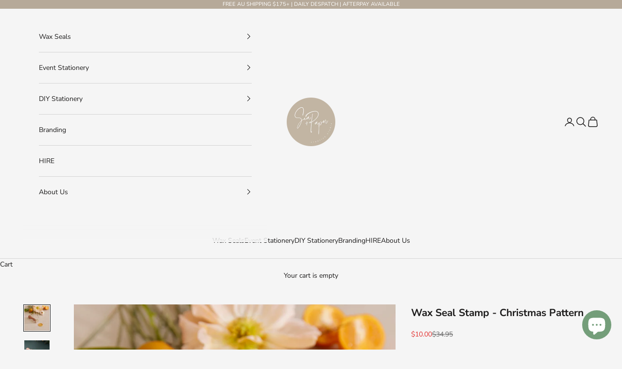

--- FILE ---
content_type: text/html; charset=utf-8
request_url: https://www.seaandpaper.com.au/products/wax-seal-stamp-christmas-print
body_size: 46389
content:
<!doctype html>

<html lang="en" dir="ltr">
  <head>
    <meta charset="utf-8">
    <meta name="viewport" content="width=device-width, initial-scale=1.0, height=device-height, minimum-scale=1.0, maximum-scale=5.0">

    <title>Wax Seal Stamp - Christmas Pattern</title><meta name="description" content="Brass Wax Seal Stamp - Christmas Pattern Brass stamp head: 25mmSealing Wax Colour featured in image: Gold, Green, Gold, Ruby, Black, Sage &amp;amp; Snow White Sealing WaxClick the below link to shop sealing waxSealing Wax Beads AccessoriesClick the below link to shop wax seal accessoriesWax Seal Accessories How to make Wax"><link rel="canonical" href="https://www.seaandpaper.com.au/products/wax-seal-stamp-christmas-print"><link rel="shortcut icon" href="//www.seaandpaper.com.au/cdn/shop/files/SeaandPaper_Favicon_16x16px-01.jpg?v=1648521271&width=96">
      <link rel="apple-touch-icon" href="//www.seaandpaper.com.au/cdn/shop/files/SeaandPaper_Favicon_16x16px-01.jpg?v=1648521271&width=180"><link rel="preconnect" href="https://fonts.shopifycdn.com" crossorigin><link rel="preload" href="//www.seaandpaper.com.au/cdn/fonts/montserrat/montserrat_n5.07ef3781d9c78c8b93c98419da7ad4fbeebb6635.woff2" as="font" type="font/woff2" crossorigin><link rel="preload" href="//www.seaandpaper.com.au/cdn/fonts/nunito_sans/nunitosans_n4.0276fe080df0ca4e6a22d9cb55aed3ed5ba6b1da.woff2" as="font" type="font/woff2" crossorigin><meta property="og:type" content="product">
  <meta property="og:title" content="Wax Seal Stamp - Christmas Pattern">
  <meta property="product:price:amount" content="10.00">
  <meta property="product:price:currency" content="AUD">
  <meta property="product:availability" content="in stock"><meta property="og:image" content="http://www.seaandpaper.com.au/cdn/shop/files/SAP-Xmas-2023-WaxSealStamp-ChristmasPattern-1.jpg?v=1696472358&width=2048">
  <meta property="og:image:secure_url" content="https://www.seaandpaper.com.au/cdn/shop/files/SAP-Xmas-2023-WaxSealStamp-ChristmasPattern-1.jpg?v=1696472358&width=2048">
  <meta property="og:image:width" content="2250">
  <meta property="og:image:height" content="2250"><meta property="og:description" content="Brass Wax Seal Stamp - Christmas Pattern Brass stamp head: 25mmSealing Wax Colour featured in image: Gold, Green, Gold, Ruby, Black, Sage &amp;amp; Snow White Sealing WaxClick the below link to shop sealing waxSealing Wax Beads AccessoriesClick the below link to shop wax seal accessoriesWax Seal Accessories How to make Wax"><meta property="og:url" content="https://www.seaandpaper.com.au/products/wax-seal-stamp-christmas-print">
<meta property="og:site_name" content="Sea and Paper Creative Studio"><meta name="twitter:card" content="summary"><meta name="twitter:title" content="Wax Seal Stamp - Christmas Pattern">
  <meta name="twitter:description" content="Brass Wax Seal Stamp - Christmas Pattern
Brass stamp head: 25mmSealing Wax Colour featured in image: Gold, Green, Gold, Ruby, Black, Sage &amp;amp; Snow White
Sealing WaxClick the below link to shop sealing waxSealing Wax Beads
AccessoriesClick the below link to shop wax seal accessoriesWax Seal Accessories
How to make Wax SealsReady our easy step-by-step guide on How To Make Wax Seals here
Gift WrappingAdd a special touch to your gift giving this year with year with Gift Wrapping"><meta name="twitter:image" content="https://www.seaandpaper.com.au/cdn/shop/files/SAP-Xmas-2023-WaxSealStamp-ChristmasPattern-1.jpg?crop=center&height=1200&v=1696472358&width=1200">
  <meta name="twitter:image:alt" content=""><script async crossorigin fetchpriority="high" src="/cdn/shopifycloud/importmap-polyfill/es-modules-shim.2.4.0.js"></script>
<script type="application/ld+json">{"@context":"http:\/\/schema.org\/","@id":"\/products\/wax-seal-stamp-christmas-print#product","@type":"Product","brand":{"@type":"Brand","name":"Sea and Paper Creative Studio"},"category":"Stationery","description":"Brass Wax Seal Stamp - Christmas Pattern\nBrass stamp head: 25mmSealing Wax Colour featured in image: Gold, Green, Gold, Ruby, Black, Sage \u0026amp; Snow White\nSealing WaxClick the below link to shop sealing waxSealing Wax Beads\nAccessoriesClick the below link to shop wax seal accessoriesWax Seal Accessories\nHow to make Wax SealsReady our easy step-by-step guide on How To Make Wax Seals here\nGift WrappingAdd a special touch to your gift giving this year with year with Gift Wrapping","image":"https:\/\/www.seaandpaper.com.au\/cdn\/shop\/files\/SAP-Xmas-2023-WaxSealStamp-ChristmasPattern-1.jpg?v=1696472358\u0026width=1920","name":"Wax Seal Stamp - Christmas Pattern","offers":{"@id":"\/products\/wax-seal-stamp-christmas-print?variant=42728480702628#offer","@type":"Offer","availability":"http:\/\/schema.org\/InStock","price":"10.00","priceCurrency":"AUD","url":"https:\/\/www.seaandpaper.com.au\/products\/wax-seal-stamp-christmas-print?variant=42728480702628"},"sku":"SAP-101-070","url":"https:\/\/www.seaandpaper.com.au\/products\/wax-seal-stamp-christmas-print"}</script><script type="application/ld+json">
  {
    "@context": "https://schema.org",
    "@type": "BreadcrumbList",
    "itemListElement": [{
        "@type": "ListItem",
        "position": 1,
        "name": "Home",
        "item": "https://www.seaandpaper.com.au"
      },{
            "@type": "ListItem",
            "position": 2,
            "name": "Wax Seal Stamp - Christmas Pattern",
            "item": "https://www.seaandpaper.com.au/products/wax-seal-stamp-christmas-print"
          }]
  }
</script><style>/* Typography (heading) */
  @font-face {
  font-family: Montserrat;
  font-weight: 500;
  font-style: normal;
  font-display: fallback;
  src: url("//www.seaandpaper.com.au/cdn/fonts/montserrat/montserrat_n5.07ef3781d9c78c8b93c98419da7ad4fbeebb6635.woff2") format("woff2"),
       url("//www.seaandpaper.com.au/cdn/fonts/montserrat/montserrat_n5.adf9b4bd8b0e4f55a0b203cdd84512667e0d5e4d.woff") format("woff");
}

@font-face {
  font-family: Montserrat;
  font-weight: 500;
  font-style: italic;
  font-display: fallback;
  src: url("//www.seaandpaper.com.au/cdn/fonts/montserrat/montserrat_i5.d3a783eb0cc26f2fda1e99d1dfec3ebaea1dc164.woff2") format("woff2"),
       url("//www.seaandpaper.com.au/cdn/fonts/montserrat/montserrat_i5.76d414ea3d56bb79ef992a9c62dce2e9063bc062.woff") format("woff");
}

/* Typography (body) */
  @font-face {
  font-family: "Nunito Sans";
  font-weight: 400;
  font-style: normal;
  font-display: fallback;
  src: url("//www.seaandpaper.com.au/cdn/fonts/nunito_sans/nunitosans_n4.0276fe080df0ca4e6a22d9cb55aed3ed5ba6b1da.woff2") format("woff2"),
       url("//www.seaandpaper.com.au/cdn/fonts/nunito_sans/nunitosans_n4.b4964bee2f5e7fd9c3826447e73afe2baad607b7.woff") format("woff");
}

@font-face {
  font-family: "Nunito Sans";
  font-weight: 400;
  font-style: italic;
  font-display: fallback;
  src: url("//www.seaandpaper.com.au/cdn/fonts/nunito_sans/nunitosans_i4.6e408730afac1484cf297c30b0e67c86d17fc586.woff2") format("woff2"),
       url("//www.seaandpaper.com.au/cdn/fonts/nunito_sans/nunitosans_i4.c9b6dcbfa43622b39a5990002775a8381942ae38.woff") format("woff");
}

@font-face {
  font-family: "Nunito Sans";
  font-weight: 700;
  font-style: normal;
  font-display: fallback;
  src: url("//www.seaandpaper.com.au/cdn/fonts/nunito_sans/nunitosans_n7.25d963ed46da26098ebeab731e90d8802d989fa5.woff2") format("woff2"),
       url("//www.seaandpaper.com.au/cdn/fonts/nunito_sans/nunitosans_n7.d32e3219b3d2ec82285d3027bd673efc61a996c8.woff") format("woff");
}

@font-face {
  font-family: "Nunito Sans";
  font-weight: 700;
  font-style: italic;
  font-display: fallback;
  src: url("//www.seaandpaper.com.au/cdn/fonts/nunito_sans/nunitosans_i7.8c1124729eec046a321e2424b2acf328c2c12139.woff2") format("woff2"),
       url("//www.seaandpaper.com.au/cdn/fonts/nunito_sans/nunitosans_i7.af4cda04357273e0996d21184432bcb14651a64d.woff") format("woff");
}

:root {
    /* Container */
    --container-max-width: 100%;
    --container-xxs-max-width: 27.5rem; /* 440px */
    --container-xs-max-width: 42.5rem; /* 680px */
    --container-sm-max-width: 61.25rem; /* 980px */
    --container-md-max-width: 71.875rem; /* 1150px */
    --container-lg-max-width: 78.75rem; /* 1260px */
    --container-xl-max-width: 85rem; /* 1360px */
    --container-gutter: 1.25rem;

    --section-vertical-spacing: 2.5rem;
    --section-vertical-spacing-tight:2.5rem;

    --section-stack-gap:2.25rem;
    --section-stack-gap-tight:2.25rem;

    /* Form settings */
    --form-gap: 1.25rem; /* Gap between fieldset and submit button */
    --fieldset-gap: 1rem; /* Gap between each form input within a fieldset */
    --form-control-gap: 0.625rem; /* Gap between input and label (ignored for floating label) */
    --checkbox-control-gap: 0.75rem; /* Horizontal gap between checkbox and its associated label */
    --input-padding-block: 0.65rem; /* Vertical padding for input, textarea and native select */
    --input-padding-inline: 0.8rem; /* Horizontal padding for input, textarea and native select */
    --checkbox-size: 0.875rem; /* Size (width and height) for checkbox */

    /* Other sizes */
    --sticky-area-height: calc(var(--announcement-bar-is-sticky, 0) * var(--announcement-bar-height, 0px) + var(--header-is-sticky, 0) * var(--header-is-visible, 1) * var(--header-height, 0px));

    /* RTL support */
    --transform-logical-flip: 1;
    --transform-origin-start: left;
    --transform-origin-end: right;

    /**
     * ---------------------------------------------------------------------
     * TYPOGRAPHY
     * ---------------------------------------------------------------------
     */

    /* Font properties */
    --heading-font-family: Montserrat, sans-serif;
    --heading-font-weight: 500;
    --heading-font-style: normal;
    --heading-text-transform: uppercase;
    --heading-letter-spacing: 0.17em;
    --text-font-family: "Nunito Sans", sans-serif;
    --text-font-weight: 400;
    --text-font-style: normal;
    --text-letter-spacing: 0.0em;
    --button-font: var(--heading-font-style) var(--heading-font-weight) var(--text-sm) / 1.65 var(--heading-font-family);
    --button-text-transform: uppercase;
    --button-letter-spacing: 0.17em;

    /* Font sizes */--text-heading-size-factor: 1;
    --text-h1: max(0.6875rem, clamp(1.375rem, 1.146341463414634rem + 0.975609756097561vw, 2rem) * var(--text-heading-size-factor));
    --text-h2: max(0.6875rem, clamp(1.25rem, 1.0670731707317074rem + 0.7804878048780488vw, 1.75rem) * var(--text-heading-size-factor));
    --text-h3: max(0.6875rem, clamp(1.125rem, 1.0335365853658536rem + 0.3902439024390244vw, 1.375rem) * var(--text-heading-size-factor));
    --text-h4: max(0.6875rem, clamp(1rem, 0.9542682926829268rem + 0.1951219512195122vw, 1.125rem) * var(--text-heading-size-factor));
    --text-h5: calc(0.875rem * var(--text-heading-size-factor));
    --text-h6: calc(0.75rem * var(--text-heading-size-factor));

    --text-xs: 0.75rem;
    --text-sm: 0.8125rem;
    --text-base: 0.875rem;
    --text-lg: 1.0rem;
    --text-xl: 1.125rem;

    /* Rounded variables (used for border radius) */
    --rounded-full: 9999px;
    --button-border-radius: 0.0rem;
    --input-border-radius: 0.0rem;

    /* Box shadow */
    --shadow-sm: 0 2px 8px rgb(0 0 0 / 0.05);
    --shadow: 0 5px 15px rgb(0 0 0 / 0.05);
    --shadow-md: 0 5px 30px rgb(0 0 0 / 0.05);
    --shadow-block: px px px rgb(var(--text-primary) / 0.0);

    /**
     * ---------------------------------------------------------------------
     * OTHER
     * ---------------------------------------------------------------------
     */

    --checkmark-svg-url: url(//www.seaandpaper.com.au/cdn/shop/t/21/assets/checkmark.svg?v=77552481021870063511767690299);
    --cursor-zoom-in-svg-url: url(//www.seaandpaper.com.au/cdn/shop/t/21/assets/cursor-zoom-in.svg?v=142559154870531741251767690299);
  }

  [dir="rtl"]:root {
    /* RTL support */
    --transform-logical-flip: -1;
    --transform-origin-start: right;
    --transform-origin-end: left;
  }

  @media screen and (min-width: 700px) {
    :root {
      /* Typography (font size) */
      --text-xs: 0.75rem;
      --text-sm: 0.8125rem;
      --text-base: 0.875rem;
      --text-lg: 1.0rem;
      --text-xl: 1.25rem;

      /* Spacing settings */
      --container-gutter: 2rem;
    }
  }

  @media screen and (min-width: 1000px) {
    :root {
      /* Spacing settings */
      --container-gutter: 3rem;

      --section-vertical-spacing: 4rem;
      --section-vertical-spacing-tight: 4rem;

      --section-stack-gap:3rem;
      --section-stack-gap-tight:3rem;
    }
  }:root {/* Overlay used for modal */
    --page-overlay: 0 0 0 / 0.4;

    /* We use the first scheme background as default */
    --page-background: ;

    /* Product colors */
    --on-sale-text: 227 44 43;
    --on-sale-badge-background: 227 44 43;
    --on-sale-badge-text: 255 255 255;
    --sold-out-badge-background: 239 239 239;
    --sold-out-badge-text: 0 0 0 / 0.65;
    --custom-badge-background: 28 28 28;
    --custom-badge-text: 255 255 255;
    --star-color: 28 28 28;

    /* Status colors */
    --success-background: 212 227 203;
    --success-text: 48 122 7;
    --warning-background: 253 241 224;
    --warning-text: 237 138 0;
    --error-background: 243 204 204;
    --error-text: 203 43 43;
  }.color-scheme--scheme-1 {
      /* Color settings */--accent: 182 169 153;
      --text-color: 28 27 27;
      --background: 245 245 245 / 1.0;
      --background-without-opacity: 245 245 245;
      --background-gradient: ;--border-color: 212 212 212;/* Button colors */
      --button-background: 182 169 153;
      --button-text-color: 255 255 255;

      /* Circled buttons */
      --circle-button-background: 255 255 255;
      --circle-button-text-color: 54 54 54;
    }.shopify-section:has(.section-spacing.color-scheme--bg-c238bd49806a0806a75efee5b84a9b53) + .shopify-section:has(.section-spacing.color-scheme--bg-c238bd49806a0806a75efee5b84a9b53:not(.bordered-section)) .section-spacing {
      padding-block-start: 0;
    }.color-scheme--scheme-2 {
      /* Color settings */--accent: 182 169 153;
      --text-color: 28 27 27;
      --background: 245 245 245 / 1.0;
      --background-without-opacity: 245 245 245;
      --background-gradient: ;--border-color: 212 212 212;/* Button colors */
      --button-background: 182 169 153;
      --button-text-color: 255 255 255;

      /* Circled buttons */
      --circle-button-background: 255 255 255;
      --circle-button-text-color: 28 28 28;
    }.shopify-section:has(.section-spacing.color-scheme--bg-c238bd49806a0806a75efee5b84a9b53) + .shopify-section:has(.section-spacing.color-scheme--bg-c238bd49806a0806a75efee5b84a9b53:not(.bordered-section)) .section-spacing {
      padding-block-start: 0;
    }.color-scheme--scheme-3 {
      /* Color settings */--accent: 255 255 255;
      --text-color: 255 255 255;
      --background: 182 169 153 / 1.0;
      --background-without-opacity: 182 169 153;
      --background-gradient: ;--border-color: 193 182 168;/* Button colors */
      --button-background: 255 255 255;
      --button-text-color: 28 28 28;

      /* Circled buttons */
      --circle-button-background: 255 255 255;
      --circle-button-text-color: 28 28 28;
    }.shopify-section:has(.section-spacing.color-scheme--bg-b3ee6cdaccdb3437a58ebbc1226f5369) + .shopify-section:has(.section-spacing.color-scheme--bg-b3ee6cdaccdb3437a58ebbc1226f5369:not(.bordered-section)) .section-spacing {
      padding-block-start: 0;
    }.color-scheme--scheme-4 {
      /* Color settings */--accent: 255 255 255;
      --text-color: 255 255 255;
      --background: 0 0 0 / 0.0;
      --background-without-opacity: 0 0 0;
      --background-gradient: ;--border-color: 255 255 255;/* Button colors */
      --button-background: 255 255 255;
      --button-text-color: 28 28 28;

      /* Circled buttons */
      --circle-button-background: 255 255 255;
      --circle-button-text-color: 28 28 28;
    }.shopify-section:has(.section-spacing.color-scheme--bg-3671eee015764974ee0aef1536023e0f) + .shopify-section:has(.section-spacing.color-scheme--bg-3671eee015764974ee0aef1536023e0f:not(.bordered-section)) .section-spacing {
      padding-block-start: 0;
    }.color-scheme--scheme-2381cec0-3c1c-4d07-94d3-e157b2080c6a {
      /* Color settings */--accent: 182 169 153;
      --text-color: 28 27 27;
      --background: 234 234 234 / 1.0;
      --background-without-opacity: 234 234 234;
      --background-gradient: ;--border-color: 203 203 203;/* Button colors */
      --button-background: 182 169 153;
      --button-text-color: 255 255 255;

      /* Circled buttons */
      --circle-button-background: 255 255 255;
      --circle-button-text-color: 28 28 28;
    }.shopify-section:has(.section-spacing.color-scheme--bg-d0ee44bf70ec9f31e16d6875590d506b) + .shopify-section:has(.section-spacing.color-scheme--bg-d0ee44bf70ec9f31e16d6875590d506b:not(.bordered-section)) .section-spacing {
      padding-block-start: 0;
    }.color-scheme--scheme-68a5bd3e-6f5b-43b0-ac8d-7cf8cf5a4ee3 {
      /* Color settings */--accent: 182 169 153;
      --text-color: 245 245 245;
      --background: 106 106 106 / 1.0;
      --background-without-opacity: 106 106 106;
      --background-gradient: ;--border-color: 127 127 127;/* Button colors */
      --button-background: 182 169 153;
      --button-text-color: 255 255 255;

      /* Circled buttons */
      --circle-button-background: 255 255 255;
      --circle-button-text-color: 245 245 245;
    }.shopify-section:has(.section-spacing.color-scheme--bg-c30498d4b1f16d1d52a702e37d6a0986) + .shopify-section:has(.section-spacing.color-scheme--bg-c30498d4b1f16d1d52a702e37d6a0986:not(.bordered-section)) .section-spacing {
      padding-block-start: 0;
    }.color-scheme--scheme-c3545ced-7f8b-4110-a7eb-bda6c6087fe0 {
      /* Color settings */--accent: 182 169 153;
      --text-color: 28 27 27;
      --background: 239 239 239 / 1.0;
      --background-without-opacity: 239 239 239;
      --background-gradient: ;--border-color: 207 207 207;/* Button colors */
      --button-background: 182 169 153;
      --button-text-color: 255 255 255;

      /* Circled buttons */
      --circle-button-background: 255 255 255;
      --circle-button-text-color: 54 54 54;
    }.shopify-section:has(.section-spacing.color-scheme--bg-609ecfcfee2f667ac6c12366fc6ece56) + .shopify-section:has(.section-spacing.color-scheme--bg-609ecfcfee2f667ac6c12366fc6ece56:not(.bordered-section)) .section-spacing {
      padding-block-start: 0;
    }.color-scheme--dialog {
      /* Color settings */--accent: 182 169 153;
      --text-color: 28 27 27;
      --background: 245 245 245 / 1.0;
      --background-without-opacity: 245 245 245;
      --background-gradient: ;--border-color: 212 212 212;/* Button colors */
      --button-background: 182 169 153;
      --button-text-color: 255 255 255;

      /* Circled buttons */
      --circle-button-background: 255 255 255;
      --circle-button-text-color: 54 54 54;
    }
</style><script>
  // This allows to expose several variables to the global scope, to be used in scripts
  window.themeVariables = {
    settings: {
      showPageTransition: null,
      pageType: "product",
      moneyFormat: "\u003cspan class=money\u003e${{amount}}\u003c\/span\u003e",
      moneyWithCurrencyFormat: "\u003cspan class=money\u003e${{amount}} AUD\u003c\/span\u003e",
      currencyCodeEnabled: false,
      cartType: "drawer",
      staggerMenuApparition: true
    },

    strings: {
      addedToCart: "Added to your cart!",
      closeGallery: "Close gallery",
      zoomGallery: "Zoom picture",
      errorGallery: "Image cannot be loaded",
      shippingEstimatorNoResults: "Sorry, we do not ship to your address.",
      shippingEstimatorOneResult: "There is one shipping rate for your address:",
      shippingEstimatorMultipleResults: "There are several shipping rates for your address:",
      shippingEstimatorError: "One or more error occurred while retrieving shipping rates:",
      next: "Next",
      previous: "Previous"
    },

    mediaQueries: {
      'sm': 'screen and (min-width: 700px)',
      'md': 'screen and (min-width: 1000px)',
      'lg': 'screen and (min-width: 1150px)',
      'xl': 'screen and (min-width: 1400px)',
      '2xl': 'screen and (min-width: 1600px)',
      'sm-max': 'screen and (max-width: 699px)',
      'md-max': 'screen and (max-width: 999px)',
      'lg-max': 'screen and (max-width: 1149px)',
      'xl-max': 'screen and (max-width: 1399px)',
      '2xl-max': 'screen and (max-width: 1599px)',
      'motion-safe': '(prefers-reduced-motion: no-preference)',
      'motion-reduce': '(prefers-reduced-motion: reduce)',
      'supports-hover': 'screen and (pointer: fine)',
      'supports-touch': 'screen and (hover: none)'
    }
  };</script><script type="importmap">{
        "imports": {
          "vendor": "//www.seaandpaper.com.au/cdn/shop/t/21/assets/vendor.min.js?v=118757129943152772801767690299",
          "theme": "//www.seaandpaper.com.au/cdn/shop/t/21/assets/theme.js?v=101968322525841978421767690299",
          "photoswipe": "//www.seaandpaper.com.au/cdn/shop/t/21/assets/photoswipe.min.js?v=13374349288281597431767690299"
        }
      }
    </script>

    <script type="module" src="//www.seaandpaper.com.au/cdn/shop/t/21/assets/vendor.min.js?v=118757129943152772801767690299"></script>
    <script type="module" src="//www.seaandpaper.com.au/cdn/shop/t/21/assets/theme.js?v=101968322525841978421767690299"></script>

    <script>window.performance && window.performance.mark && window.performance.mark('shopify.content_for_header.start');</script><meta name="google-site-verification" content="zQ2ZmNW42nMq3ZOMvyxbtodklagTkXyaKimxM8cTJOY">
<meta name="google-site-verification" content="zQ2ZmNW42nMq3ZOMvyxbtodklagTkXyaKimxM8cTJOY">
<meta id="shopify-digital-wallet" name="shopify-digital-wallet" content="/60343091364/digital_wallets/dialog">
<meta name="shopify-checkout-api-token" content="b4d4cd24d24af8aa1e0ce0360120748e">
<link rel="alternate" type="application/json+oembed" href="https://www.seaandpaper.com.au/products/wax-seal-stamp-christmas-print.oembed">
<script async="async" src="/checkouts/internal/preloads.js?locale=en-AU"></script>
<link rel="preconnect" href="https://shop.app" crossorigin="anonymous">
<script async="async" src="https://shop.app/checkouts/internal/preloads.js?locale=en-AU&shop_id=60343091364" crossorigin="anonymous"></script>
<script id="apple-pay-shop-capabilities" type="application/json">{"shopId":60343091364,"countryCode":"AU","currencyCode":"AUD","merchantCapabilities":["supports3DS"],"merchantId":"gid:\/\/shopify\/Shop\/60343091364","merchantName":"Sea and Paper Creative Studio","requiredBillingContactFields":["postalAddress","email","phone"],"requiredShippingContactFields":["postalAddress","email","phone"],"shippingType":"shipping","supportedNetworks":["visa","masterCard","amex","jcb"],"total":{"type":"pending","label":"Sea and Paper Creative Studio","amount":"1.00"},"shopifyPaymentsEnabled":true,"supportsSubscriptions":true}</script>
<script id="shopify-features" type="application/json">{"accessToken":"b4d4cd24d24af8aa1e0ce0360120748e","betas":["rich-media-storefront-analytics"],"domain":"www.seaandpaper.com.au","predictiveSearch":true,"shopId":60343091364,"locale":"en"}</script>
<script>var Shopify = Shopify || {};
Shopify.shop = "sea-and-paper-creative-studio.myshopify.com";
Shopify.locale = "en";
Shopify.currency = {"active":"AUD","rate":"1.0"};
Shopify.country = "AU";
Shopify.theme = {"name":"Sea and Paper update-AKUNA-06-01-26...","id":176225779876,"schema_name":"Prestige","schema_version":"10.10.1","theme_store_id":855,"role":"main"};
Shopify.theme.handle = "null";
Shopify.theme.style = {"id":null,"handle":null};
Shopify.cdnHost = "www.seaandpaper.com.au/cdn";
Shopify.routes = Shopify.routes || {};
Shopify.routes.root = "/";</script>
<script type="module">!function(o){(o.Shopify=o.Shopify||{}).modules=!0}(window);</script>
<script>!function(o){function n(){var o=[];function n(){o.push(Array.prototype.slice.apply(arguments))}return n.q=o,n}var t=o.Shopify=o.Shopify||{};t.loadFeatures=n(),t.autoloadFeatures=n()}(window);</script>
<script>
  window.ShopifyPay = window.ShopifyPay || {};
  window.ShopifyPay.apiHost = "shop.app\/pay";
  window.ShopifyPay.redirectState = null;
</script>
<script id="shop-js-analytics" type="application/json">{"pageType":"product"}</script>
<script defer="defer" async type="module" src="//www.seaandpaper.com.au/cdn/shopifycloud/shop-js/modules/v2/client.init-shop-cart-sync_BdyHc3Nr.en.esm.js"></script>
<script defer="defer" async type="module" src="//www.seaandpaper.com.au/cdn/shopifycloud/shop-js/modules/v2/chunk.common_Daul8nwZ.esm.js"></script>
<script type="module">
  await import("//www.seaandpaper.com.au/cdn/shopifycloud/shop-js/modules/v2/client.init-shop-cart-sync_BdyHc3Nr.en.esm.js");
await import("//www.seaandpaper.com.au/cdn/shopifycloud/shop-js/modules/v2/chunk.common_Daul8nwZ.esm.js");

  window.Shopify.SignInWithShop?.initShopCartSync?.({"fedCMEnabled":true,"windoidEnabled":true});

</script>
<script>
  window.Shopify = window.Shopify || {};
  if (!window.Shopify.featureAssets) window.Shopify.featureAssets = {};
  window.Shopify.featureAssets['shop-js'] = {"shop-cart-sync":["modules/v2/client.shop-cart-sync_QYOiDySF.en.esm.js","modules/v2/chunk.common_Daul8nwZ.esm.js"],"init-fed-cm":["modules/v2/client.init-fed-cm_DchLp9rc.en.esm.js","modules/v2/chunk.common_Daul8nwZ.esm.js"],"shop-button":["modules/v2/client.shop-button_OV7bAJc5.en.esm.js","modules/v2/chunk.common_Daul8nwZ.esm.js"],"init-windoid":["modules/v2/client.init-windoid_DwxFKQ8e.en.esm.js","modules/v2/chunk.common_Daul8nwZ.esm.js"],"shop-cash-offers":["modules/v2/client.shop-cash-offers_DWtL6Bq3.en.esm.js","modules/v2/chunk.common_Daul8nwZ.esm.js","modules/v2/chunk.modal_CQq8HTM6.esm.js"],"shop-toast-manager":["modules/v2/client.shop-toast-manager_CX9r1SjA.en.esm.js","modules/v2/chunk.common_Daul8nwZ.esm.js"],"init-shop-email-lookup-coordinator":["modules/v2/client.init-shop-email-lookup-coordinator_UhKnw74l.en.esm.js","modules/v2/chunk.common_Daul8nwZ.esm.js"],"pay-button":["modules/v2/client.pay-button_DzxNnLDY.en.esm.js","modules/v2/chunk.common_Daul8nwZ.esm.js"],"avatar":["modules/v2/client.avatar_BTnouDA3.en.esm.js"],"init-shop-cart-sync":["modules/v2/client.init-shop-cart-sync_BdyHc3Nr.en.esm.js","modules/v2/chunk.common_Daul8nwZ.esm.js"],"shop-login-button":["modules/v2/client.shop-login-button_D8B466_1.en.esm.js","modules/v2/chunk.common_Daul8nwZ.esm.js","modules/v2/chunk.modal_CQq8HTM6.esm.js"],"init-customer-accounts-sign-up":["modules/v2/client.init-customer-accounts-sign-up_C8fpPm4i.en.esm.js","modules/v2/client.shop-login-button_D8B466_1.en.esm.js","modules/v2/chunk.common_Daul8nwZ.esm.js","modules/v2/chunk.modal_CQq8HTM6.esm.js"],"init-shop-for-new-customer-accounts":["modules/v2/client.init-shop-for-new-customer-accounts_CVTO0Ztu.en.esm.js","modules/v2/client.shop-login-button_D8B466_1.en.esm.js","modules/v2/chunk.common_Daul8nwZ.esm.js","modules/v2/chunk.modal_CQq8HTM6.esm.js"],"init-customer-accounts":["modules/v2/client.init-customer-accounts_dRgKMfrE.en.esm.js","modules/v2/client.shop-login-button_D8B466_1.en.esm.js","modules/v2/chunk.common_Daul8nwZ.esm.js","modules/v2/chunk.modal_CQq8HTM6.esm.js"],"shop-follow-button":["modules/v2/client.shop-follow-button_CkZpjEct.en.esm.js","modules/v2/chunk.common_Daul8nwZ.esm.js","modules/v2/chunk.modal_CQq8HTM6.esm.js"],"lead-capture":["modules/v2/client.lead-capture_BntHBhfp.en.esm.js","modules/v2/chunk.common_Daul8nwZ.esm.js","modules/v2/chunk.modal_CQq8HTM6.esm.js"],"checkout-modal":["modules/v2/client.checkout-modal_CfxcYbTm.en.esm.js","modules/v2/chunk.common_Daul8nwZ.esm.js","modules/v2/chunk.modal_CQq8HTM6.esm.js"],"shop-login":["modules/v2/client.shop-login_Da4GZ2H6.en.esm.js","modules/v2/chunk.common_Daul8nwZ.esm.js","modules/v2/chunk.modal_CQq8HTM6.esm.js"],"payment-terms":["modules/v2/client.payment-terms_MV4M3zvL.en.esm.js","modules/v2/chunk.common_Daul8nwZ.esm.js","modules/v2/chunk.modal_CQq8HTM6.esm.js"]};
</script>
<script>(function() {
  var isLoaded = false;
  function asyncLoad() {
    if (isLoaded) return;
    isLoaded = true;
    var urls = ["\/\/cdn.shopify.com\/proxy\/7821c7ad5183b65fd431571f5e6cf4df0890ab07fc8e0a9e0a009f1b61351a1a\/obscure-escarpment-2240.herokuapp.com\/js\/best_custom_product_options.js?shop=sea-and-paper-creative-studio.myshopify.com\u0026sp-cache-control=cHVibGljLCBtYXgtYWdlPTkwMA","https:\/\/chimpstatic.com\/mcjs-connected\/js\/users\/f11a5ebd95a117bfe0f6dafac\/346177b875759fd961ecb6aa6.js?shop=sea-and-paper-creative-studio.myshopify.com"];
    for (var i = 0; i < urls.length; i++) {
      var s = document.createElement('script');
      s.type = 'text/javascript';
      s.async = true;
      s.src = urls[i];
      var x = document.getElementsByTagName('script')[0];
      x.parentNode.insertBefore(s, x);
    }
  };
  if(window.attachEvent) {
    window.attachEvent('onload', asyncLoad);
  } else {
    window.addEventListener('load', asyncLoad, false);
  }
})();</script>
<script id="__st">var __st={"a":60343091364,"offset":39600,"reqid":"ec1a0723-fa55-486c-a32c-5cbe381c34a6-1768972884","pageurl":"www.seaandpaper.com.au\/products\/wax-seal-stamp-christmas-print","u":"d7776b117b65","p":"product","rtyp":"product","rid":7436702777508};</script>
<script>window.ShopifyPaypalV4VisibilityTracking = true;</script>
<script id="captcha-bootstrap">!function(){'use strict';const t='contact',e='account',n='new_comment',o=[[t,t],['blogs',n],['comments',n],[t,'customer']],c=[[e,'customer_login'],[e,'guest_login'],[e,'recover_customer_password'],[e,'create_customer']],r=t=>t.map((([t,e])=>`form[action*='/${t}']:not([data-nocaptcha='true']) input[name='form_type'][value='${e}']`)).join(','),a=t=>()=>t?[...document.querySelectorAll(t)].map((t=>t.form)):[];function s(){const t=[...o],e=r(t);return a(e)}const i='password',u='form_key',d=['recaptcha-v3-token','g-recaptcha-response','h-captcha-response',i],f=()=>{try{return window.sessionStorage}catch{return}},m='__shopify_v',_=t=>t.elements[u];function p(t,e,n=!1){try{const o=window.sessionStorage,c=JSON.parse(o.getItem(e)),{data:r}=function(t){const{data:e,action:n}=t;return t[m]||n?{data:e,action:n}:{data:t,action:n}}(c);for(const[e,n]of Object.entries(r))t.elements[e]&&(t.elements[e].value=n);n&&o.removeItem(e)}catch(o){console.error('form repopulation failed',{error:o})}}const l='form_type',E='cptcha';function T(t){t.dataset[E]=!0}const w=window,h=w.document,L='Shopify',v='ce_forms',y='captcha';let A=!1;((t,e)=>{const n=(g='f06e6c50-85a8-45c8-87d0-21a2b65856fe',I='https://cdn.shopify.com/shopifycloud/storefront-forms-hcaptcha/ce_storefront_forms_captcha_hcaptcha.v1.5.2.iife.js',D={infoText:'Protected by hCaptcha',privacyText:'Privacy',termsText:'Terms'},(t,e,n)=>{const o=w[L][v],c=o.bindForm;if(c)return c(t,g,e,D).then(n);var r;o.q.push([[t,g,e,D],n]),r=I,A||(h.body.append(Object.assign(h.createElement('script'),{id:'captcha-provider',async:!0,src:r})),A=!0)});var g,I,D;w[L]=w[L]||{},w[L][v]=w[L][v]||{},w[L][v].q=[],w[L][y]=w[L][y]||{},w[L][y].protect=function(t,e){n(t,void 0,e),T(t)},Object.freeze(w[L][y]),function(t,e,n,w,h,L){const[v,y,A,g]=function(t,e,n){const i=e?o:[],u=t?c:[],d=[...i,...u],f=r(d),m=r(i),_=r(d.filter((([t,e])=>n.includes(e))));return[a(f),a(m),a(_),s()]}(w,h,L),I=t=>{const e=t.target;return e instanceof HTMLFormElement?e:e&&e.form},D=t=>v().includes(t);t.addEventListener('submit',(t=>{const e=I(t);if(!e)return;const n=D(e)&&!e.dataset.hcaptchaBound&&!e.dataset.recaptchaBound,o=_(e),c=g().includes(e)&&(!o||!o.value);(n||c)&&t.preventDefault(),c&&!n&&(function(t){try{if(!f())return;!function(t){const e=f();if(!e)return;const n=_(t);if(!n)return;const o=n.value;o&&e.removeItem(o)}(t);const e=Array.from(Array(32),(()=>Math.random().toString(36)[2])).join('');!function(t,e){_(t)||t.append(Object.assign(document.createElement('input'),{type:'hidden',name:u})),t.elements[u].value=e}(t,e),function(t,e){const n=f();if(!n)return;const o=[...t.querySelectorAll(`input[type='${i}']`)].map((({name:t})=>t)),c=[...d,...o],r={};for(const[a,s]of new FormData(t).entries())c.includes(a)||(r[a]=s);n.setItem(e,JSON.stringify({[m]:1,action:t.action,data:r}))}(t,e)}catch(e){console.error('failed to persist form',e)}}(e),e.submit())}));const S=(t,e)=>{t&&!t.dataset[E]&&(n(t,e.some((e=>e===t))),T(t))};for(const o of['focusin','change'])t.addEventListener(o,(t=>{const e=I(t);D(e)&&S(e,y())}));const B=e.get('form_key'),M=e.get(l),P=B&&M;t.addEventListener('DOMContentLoaded',(()=>{const t=y();if(P)for(const e of t)e.elements[l].value===M&&p(e,B);[...new Set([...A(),...v().filter((t=>'true'===t.dataset.shopifyCaptcha))])].forEach((e=>S(e,t)))}))}(h,new URLSearchParams(w.location.search),n,t,e,['guest_login'])})(!0,!0)}();</script>
<script integrity="sha256-4kQ18oKyAcykRKYeNunJcIwy7WH5gtpwJnB7kiuLZ1E=" data-source-attribution="shopify.loadfeatures" defer="defer" src="//www.seaandpaper.com.au/cdn/shopifycloud/storefront/assets/storefront/load_feature-a0a9edcb.js" crossorigin="anonymous"></script>
<script crossorigin="anonymous" defer="defer" src="//www.seaandpaper.com.au/cdn/shopifycloud/storefront/assets/shopify_pay/storefront-65b4c6d7.js?v=20250812"></script>
<script data-source-attribution="shopify.dynamic_checkout.dynamic.init">var Shopify=Shopify||{};Shopify.PaymentButton=Shopify.PaymentButton||{isStorefrontPortableWallets:!0,init:function(){window.Shopify.PaymentButton.init=function(){};var t=document.createElement("script");t.src="https://www.seaandpaper.com.au/cdn/shopifycloud/portable-wallets/latest/portable-wallets.en.js",t.type="module",document.head.appendChild(t)}};
</script>
<script data-source-attribution="shopify.dynamic_checkout.buyer_consent">
  function portableWalletsHideBuyerConsent(e){var t=document.getElementById("shopify-buyer-consent"),n=document.getElementById("shopify-subscription-policy-button");t&&n&&(t.classList.add("hidden"),t.setAttribute("aria-hidden","true"),n.removeEventListener("click",e))}function portableWalletsShowBuyerConsent(e){var t=document.getElementById("shopify-buyer-consent"),n=document.getElementById("shopify-subscription-policy-button");t&&n&&(t.classList.remove("hidden"),t.removeAttribute("aria-hidden"),n.addEventListener("click",e))}window.Shopify?.PaymentButton&&(window.Shopify.PaymentButton.hideBuyerConsent=portableWalletsHideBuyerConsent,window.Shopify.PaymentButton.showBuyerConsent=portableWalletsShowBuyerConsent);
</script>
<script data-source-attribution="shopify.dynamic_checkout.cart.bootstrap">document.addEventListener("DOMContentLoaded",(function(){function t(){return document.querySelector("shopify-accelerated-checkout-cart, shopify-accelerated-checkout")}if(t())Shopify.PaymentButton.init();else{new MutationObserver((function(e,n){t()&&(Shopify.PaymentButton.init(),n.disconnect())})).observe(document.body,{childList:!0,subtree:!0})}}));
</script>
<link id="shopify-accelerated-checkout-styles" rel="stylesheet" media="screen" href="https://www.seaandpaper.com.au/cdn/shopifycloud/portable-wallets/latest/accelerated-checkout-backwards-compat.css" crossorigin="anonymous">
<style id="shopify-accelerated-checkout-cart">
        #shopify-buyer-consent {
  margin-top: 1em;
  display: inline-block;
  width: 100%;
}

#shopify-buyer-consent.hidden {
  display: none;
}

#shopify-subscription-policy-button {
  background: none;
  border: none;
  padding: 0;
  text-decoration: underline;
  font-size: inherit;
  cursor: pointer;
}

#shopify-subscription-policy-button::before {
  box-shadow: none;
}

      </style>

<script>window.performance && window.performance.mark && window.performance.mark('shopify.content_for_header.end');</script>
<link href="//www.seaandpaper.com.au/cdn/shop/t/21/assets/theme.css?v=129407734732532828431767690299" rel="stylesheet" type="text/css" media="all" /><link href="//www.seaandpaper.com.au/cdn/shop/t/21/assets/akuna.css?v=92586137224774409121767690299" rel="stylesheet" type="text/css" media="all" /><link href="//www.seaandpaper.com.au/cdn/shop/t/21/assets/akuna_s.css?v=2421709443323338411767690299" rel="stylesheet" type="text/css" media="all" /><link href="//www.seaandpaper.com.au/cdn/shop/t/21/assets/akuna-h.css?v=65056637250195291971767690299" rel="stylesheet" type="text/css" media="all" /><!-- BEGIN app block: shopify://apps/klaviyo-email-marketing-sms/blocks/klaviyo-onsite-embed/2632fe16-c075-4321-a88b-50b567f42507 -->












  <script async src="https://static.klaviyo.com/onsite/js/TzpctV/klaviyo.js?company_id=TzpctV"></script>
  <script>!function(){if(!window.klaviyo){window._klOnsite=window._klOnsite||[];try{window.klaviyo=new Proxy({},{get:function(n,i){return"push"===i?function(){var n;(n=window._klOnsite).push.apply(n,arguments)}:function(){for(var n=arguments.length,o=new Array(n),w=0;w<n;w++)o[w]=arguments[w];var t="function"==typeof o[o.length-1]?o.pop():void 0,e=new Promise((function(n){window._klOnsite.push([i].concat(o,[function(i){t&&t(i),n(i)}]))}));return e}}})}catch(n){window.klaviyo=window.klaviyo||[],window.klaviyo.push=function(){var n;(n=window._klOnsite).push.apply(n,arguments)}}}}();</script>

  
    <script id="viewed_product">
      if (item == null) {
        var _learnq = _learnq || [];

        var MetafieldReviews = null
        var MetafieldYotpoRating = null
        var MetafieldYotpoCount = null
        var MetafieldLooxRating = null
        var MetafieldLooxCount = null
        var okendoProduct = null
        var okendoProductReviewCount = null
        var okendoProductReviewAverageValue = null
        try {
          // The following fields are used for Customer Hub recently viewed in order to add reviews.
          // This information is not part of __kla_viewed. Instead, it is part of __kla_viewed_reviewed_items
          MetafieldReviews = {};
          MetafieldYotpoRating = null
          MetafieldYotpoCount = null
          MetafieldLooxRating = null
          MetafieldLooxCount = null

          okendoProduct = null
          // If the okendo metafield is not legacy, it will error, which then requires the new json formatted data
          if (okendoProduct && 'error' in okendoProduct) {
            okendoProduct = null
          }
          okendoProductReviewCount = okendoProduct ? okendoProduct.reviewCount : null
          okendoProductReviewAverageValue = okendoProduct ? okendoProduct.reviewAverageValue : null
        } catch (error) {
          console.error('Error in Klaviyo onsite reviews tracking:', error);
        }

        var item = {
          Name: "Wax Seal Stamp - Christmas Pattern",
          ProductID: 7436702777508,
          Categories: ["All Wax Seal Stamps","Boxing Day Sale 2025","Christmas Collection","Christmas Collection 2025","Christmas in July","Christmas Stamps","Christmas Stamps","Christmas Wax Seal \u0026 Embossing Stamps","Trade Products"],
          ImageURL: "https://www.seaandpaper.com.au/cdn/shop/files/SAP-Xmas-2023-WaxSealStamp-ChristmasPattern-1_grande.jpg?v=1696472358",
          URL: "https://www.seaandpaper.com.au/products/wax-seal-stamp-christmas-print",
          Brand: "Sea and Paper Creative Studio",
          Price: "$10.00",
          Value: "10.00",
          CompareAtPrice: "$34.95"
        };
        _learnq.push(['track', 'Viewed Product', item]);
        _learnq.push(['trackViewedItem', {
          Title: item.Name,
          ItemId: item.ProductID,
          Categories: item.Categories,
          ImageUrl: item.ImageURL,
          Url: item.URL,
          Metadata: {
            Brand: item.Brand,
            Price: item.Price,
            Value: item.Value,
            CompareAtPrice: item.CompareAtPrice
          },
          metafields:{
            reviews: MetafieldReviews,
            yotpo:{
              rating: MetafieldYotpoRating,
              count: MetafieldYotpoCount,
            },
            loox:{
              rating: MetafieldLooxRating,
              count: MetafieldLooxCount,
            },
            okendo: {
              rating: okendoProductReviewAverageValue,
              count: okendoProductReviewCount,
            }
          }
        }]);
      }
    </script>
  




  <script>
    window.klaviyoReviewsProductDesignMode = false
  </script>







<!-- END app block --><!-- BEGIN app block: shopify://apps/judge-me-reviews/blocks/judgeme_core/61ccd3b1-a9f2-4160-9fe9-4fec8413e5d8 --><!-- Start of Judge.me Core -->






<link rel="dns-prefetch" href="https://cdnwidget.judge.me">
<link rel="dns-prefetch" href="https://cdn.judge.me">
<link rel="dns-prefetch" href="https://cdn1.judge.me">
<link rel="dns-prefetch" href="https://api.judge.me">

<script data-cfasync='false' class='jdgm-settings-script'>window.jdgmSettings={"pagination":5,"disable_web_reviews":false,"badge_no_review_text":"No reviews","badge_n_reviews_text":"{{ n }} review/reviews","badge_star_color":"#b59f84","hide_badge_preview_if_no_reviews":true,"badge_hide_text":false,"enforce_center_preview_badge":false,"widget_title":"Customer Reviews","widget_open_form_text":"Write a review","widget_close_form_text":"Cancel review","widget_refresh_page_text":"Refresh page","widget_summary_text":"Based on {{ number_of_reviews }} review/reviews","widget_no_review_text":"Be the first to write a review","widget_name_field_text":"Display name","widget_verified_name_field_text":"Verified Name (public)","widget_name_placeholder_text":"Display name","widget_required_field_error_text":"This field is required.","widget_email_field_text":"Email address","widget_verified_email_field_text":"Verified Email (private, can not be edited)","widget_email_placeholder_text":"Your email address","widget_email_field_error_text":"Please enter a valid email address.","widget_rating_field_text":"Rating","widget_review_title_field_text":"Review Title","widget_review_title_placeholder_text":"Give your review a title","widget_review_body_field_text":"Review content","widget_review_body_placeholder_text":"Start writing here...","widget_pictures_field_text":"Picture/Video (optional)","widget_submit_review_text":"Submit Review","widget_submit_verified_review_text":"Submit Verified Review","widget_submit_success_msg_with_auto_publish":"Thank you! Please refresh the page in a few moments to see your review. You can remove or edit your review by logging into \u003ca href='https://judge.me/login' target='_blank' rel='nofollow noopener'\u003eJudge.me\u003c/a\u003e","widget_submit_success_msg_no_auto_publish":"Thank you! Your review will be published as soon as it is approved by the shop admin. You can remove or edit your review by logging into \u003ca href='https://judge.me/login' target='_blank' rel='nofollow noopener'\u003eJudge.me\u003c/a\u003e","widget_show_default_reviews_out_of_total_text":"Showing {{ n_reviews_shown }} out of {{ n_reviews }} reviews.","widget_show_all_link_text":"Show all","widget_show_less_link_text":"Show less","widget_author_said_text":"{{ reviewer_name }} said:","widget_days_text":"{{ n }} days ago","widget_weeks_text":"{{ n }} week/weeks ago","widget_months_text":"{{ n }} month/months ago","widget_years_text":"{{ n }} year/years ago","widget_yesterday_text":"Yesterday","widget_today_text":"Today","widget_replied_text":"\u003e\u003e {{ shop_name }} replied:","widget_read_more_text":"Read more","widget_reviewer_name_as_initial":"","widget_rating_filter_color":"","widget_rating_filter_see_all_text":"See all reviews","widget_sorting_most_recent_text":"Most Recent","widget_sorting_highest_rating_text":"Highest Rating","widget_sorting_lowest_rating_text":"Lowest Rating","widget_sorting_with_pictures_text":"Only Pictures","widget_sorting_most_helpful_text":"Most Helpful","widget_open_question_form_text":"Ask a question","widget_reviews_subtab_text":"Reviews","widget_questions_subtab_text":"Questions","widget_question_label_text":"Question","widget_answer_label_text":"Answer","widget_question_placeholder_text":"Write your question here","widget_submit_question_text":"Submit Question","widget_question_submit_success_text":"Thank you for your question! We will notify you once it gets answered.","widget_star_color":"#b59f84","verified_badge_text":"Verified","verified_badge_bg_color":"","verified_badge_text_color":"","verified_badge_placement":"left-of-reviewer-name","widget_review_max_height":"","widget_hide_border":false,"widget_social_share":false,"widget_thumb":false,"widget_review_location_show":false,"widget_location_format":"country_iso_code","all_reviews_include_out_of_store_products":true,"all_reviews_out_of_store_text":"(out of store)","all_reviews_pagination":100,"all_reviews_product_name_prefix_text":"about","enable_review_pictures":true,"enable_question_anwser":false,"widget_theme":"","review_date_format":"dd/mm/yyyy","default_sort_method":"most-recent","widget_product_reviews_subtab_text":"Product Reviews","widget_shop_reviews_subtab_text":"Shop Reviews","widget_other_products_reviews_text":"Reviews for other products","widget_store_reviews_subtab_text":"Store reviews","widget_no_store_reviews_text":"This store hasn't received any reviews yet","widget_web_restriction_product_reviews_text":"This product hasn't received any reviews yet","widget_no_items_text":"No items found","widget_show_more_text":"Show more","widget_write_a_store_review_text":"Write a Store Review","widget_other_languages_heading":"Reviews in Other Languages","widget_translate_review_text":"Translate review to {{ language }}","widget_translating_review_text":"Translating...","widget_show_original_translation_text":"Show original ({{ language }})","widget_translate_review_failed_text":"Review couldn't be translated.","widget_translate_review_retry_text":"Retry","widget_translate_review_try_again_later_text":"Try again later","show_product_url_for_grouped_product":false,"widget_sorting_pictures_first_text":"Pictures First","show_pictures_on_all_rev_page_mobile":false,"show_pictures_on_all_rev_page_desktop":false,"floating_tab_hide_mobile_install_preference":false,"floating_tab_button_name":"★ Reviews","floating_tab_title":"Let customers speak for us","floating_tab_button_color":"","floating_tab_button_background_color":"","floating_tab_url":"","floating_tab_url_enabled":false,"floating_tab_tab_style":"text","all_reviews_text_badge_text":"Customers rate us {{ shop.metafields.judgeme.all_reviews_rating | round: 1 }}/5 based on {{ shop.metafields.judgeme.all_reviews_count }} reviews.","all_reviews_text_badge_text_branded_style":"{{ shop.metafields.judgeme.all_reviews_rating | round: 1 }} out of 5 stars based on {{ shop.metafields.judgeme.all_reviews_count }} reviews","is_all_reviews_text_badge_a_link":false,"show_stars_for_all_reviews_text_badge":false,"all_reviews_text_badge_url":"","all_reviews_text_style":"text","all_reviews_text_color_style":"judgeme_brand_color","all_reviews_text_color":"#108474","all_reviews_text_show_jm_brand":true,"featured_carousel_show_header":true,"featured_carousel_title":"Let customers speak for us","testimonials_carousel_title":"Customers are saying","videos_carousel_title":"Real customer stories","cards_carousel_title":"Customers are saying","featured_carousel_count_text":"from {{ n }} reviews","featured_carousel_add_link_to_all_reviews_page":false,"featured_carousel_url":"","featured_carousel_show_images":true,"featured_carousel_autoslide_interval":5,"featured_carousel_arrows_on_the_sides":false,"featured_carousel_height":250,"featured_carousel_width":80,"featured_carousel_image_size":0,"featured_carousel_image_height":250,"featured_carousel_arrow_color":"#eeeeee","verified_count_badge_style":"vintage","verified_count_badge_orientation":"horizontal","verified_count_badge_color_style":"judgeme_brand_color","verified_count_badge_color":"#108474","is_verified_count_badge_a_link":false,"verified_count_badge_url":"","verified_count_badge_show_jm_brand":true,"widget_rating_preset_default":5,"widget_first_sub_tab":"product-reviews","widget_show_histogram":true,"widget_histogram_use_custom_color":false,"widget_pagination_use_custom_color":false,"widget_star_use_custom_color":true,"widget_verified_badge_use_custom_color":false,"widget_write_review_use_custom_color":false,"picture_reminder_submit_button":"Upload Pictures","enable_review_videos":false,"mute_video_by_default":false,"widget_sorting_videos_first_text":"Videos First","widget_review_pending_text":"Pending","featured_carousel_items_for_large_screen":3,"social_share_options_order":"Facebook,Twitter","remove_microdata_snippet":true,"disable_json_ld":false,"enable_json_ld_products":false,"preview_badge_show_question_text":false,"preview_badge_no_question_text":"No questions","preview_badge_n_question_text":"{{ number_of_questions }} question/questions","qa_badge_show_icon":false,"qa_badge_position":"same-row","remove_judgeme_branding":false,"widget_add_search_bar":false,"widget_search_bar_placeholder":"Search","widget_sorting_verified_only_text":"Verified only","featured_carousel_theme":"default","featured_carousel_show_rating":true,"featured_carousel_show_title":true,"featured_carousel_show_body":true,"featured_carousel_show_date":false,"featured_carousel_show_reviewer":true,"featured_carousel_show_product":false,"featured_carousel_header_background_color":"#108474","featured_carousel_header_text_color":"#ffffff","featured_carousel_name_product_separator":"reviewed","featured_carousel_full_star_background":"#108474","featured_carousel_empty_star_background":"#dadada","featured_carousel_vertical_theme_background":"#f9fafb","featured_carousel_verified_badge_enable":false,"featured_carousel_verified_badge_color":"#108474","featured_carousel_border_style":"round","featured_carousel_review_line_length_limit":3,"featured_carousel_more_reviews_button_text":"Read more reviews","featured_carousel_view_product_button_text":"View product","all_reviews_page_load_reviews_on":"scroll","all_reviews_page_load_more_text":"Load More Reviews","disable_fb_tab_reviews":false,"enable_ajax_cdn_cache":false,"widget_public_name_text":"displayed publicly like","default_reviewer_name":"John Smith","default_reviewer_name_has_non_latin":true,"widget_reviewer_anonymous":"Anonymous","medals_widget_title":"Judge.me Review Medals","medals_widget_background_color":"#f9fafb","medals_widget_position":"footer_all_pages","medals_widget_border_color":"#f9fafb","medals_widget_verified_text_position":"left","medals_widget_use_monochromatic_version":false,"medals_widget_elements_color":"#108474","show_reviewer_avatar":true,"widget_invalid_yt_video_url_error_text":"Not a YouTube video URL","widget_max_length_field_error_text":"Please enter no more than {0} characters.","widget_show_country_flag":false,"widget_show_collected_via_shop_app":true,"widget_verified_by_shop_badge_style":"light","widget_verified_by_shop_text":"Verified by Shop","widget_show_photo_gallery":false,"widget_load_with_code_splitting":true,"widget_ugc_install_preference":false,"widget_ugc_title":"Made by us, Shared by you","widget_ugc_subtitle":"Tag us to see your picture featured in our page","widget_ugc_arrows_color":"#ffffff","widget_ugc_primary_button_text":"Buy Now","widget_ugc_primary_button_background_color":"#108474","widget_ugc_primary_button_text_color":"#ffffff","widget_ugc_primary_button_border_width":"0","widget_ugc_primary_button_border_style":"none","widget_ugc_primary_button_border_color":"#108474","widget_ugc_primary_button_border_radius":"25","widget_ugc_secondary_button_text":"Load More","widget_ugc_secondary_button_background_color":"#ffffff","widget_ugc_secondary_button_text_color":"#108474","widget_ugc_secondary_button_border_width":"2","widget_ugc_secondary_button_border_style":"solid","widget_ugc_secondary_button_border_color":"#108474","widget_ugc_secondary_button_border_radius":"25","widget_ugc_reviews_button_text":"View Reviews","widget_ugc_reviews_button_background_color":"#ffffff","widget_ugc_reviews_button_text_color":"#108474","widget_ugc_reviews_button_border_width":"2","widget_ugc_reviews_button_border_style":"solid","widget_ugc_reviews_button_border_color":"#108474","widget_ugc_reviews_button_border_radius":"25","widget_ugc_reviews_button_link_to":"judgeme-reviews-page","widget_ugc_show_post_date":true,"widget_ugc_max_width":"800","widget_rating_metafield_value_type":true,"widget_primary_color":"#108474","widget_enable_secondary_color":false,"widget_secondary_color":"#edf5f5","widget_summary_average_rating_text":"{{ average_rating }} out of 5","widget_media_grid_title":"Customer photos \u0026 videos","widget_media_grid_see_more_text":"See more","widget_round_style":false,"widget_show_product_medals":true,"widget_verified_by_judgeme_text":"Verified by Judge.me","widget_show_store_medals":true,"widget_verified_by_judgeme_text_in_store_medals":"Verified by Judge.me","widget_media_field_exceed_quantity_message":"Sorry, we can only accept {{ max_media }} for one review.","widget_media_field_exceed_limit_message":"{{ file_name }} is too large, please select a {{ media_type }} less than {{ size_limit }}MB.","widget_review_submitted_text":"Review Submitted!","widget_question_submitted_text":"Question Submitted!","widget_close_form_text_question":"Cancel","widget_write_your_answer_here_text":"Write your answer here","widget_enabled_branded_link":true,"widget_show_collected_by_judgeme":false,"widget_reviewer_name_color":"","widget_write_review_text_color":"","widget_write_review_bg_color":"","widget_collected_by_judgeme_text":"collected by Judge.me","widget_pagination_type":"standard","widget_load_more_text":"Load More","widget_load_more_color":"#108474","widget_full_review_text":"Full Review","widget_read_more_reviews_text":"Read More Reviews","widget_read_questions_text":"Read Questions","widget_questions_and_answers_text":"Questions \u0026 Answers","widget_verified_by_text":"Verified by","widget_verified_text":"Verified","widget_number_of_reviews_text":"{{ number_of_reviews }} reviews","widget_back_button_text":"Back","widget_next_button_text":"Next","widget_custom_forms_filter_button":"Filters","custom_forms_style":"vertical","widget_show_review_information":false,"how_reviews_are_collected":"How reviews are collected?","widget_show_review_keywords":false,"widget_gdpr_statement":"How we use your data: We'll only contact you about the review you left, and only if necessary. By submitting your review, you agree to Judge.me's \u003ca href='https://judge.me/terms' target='_blank' rel='nofollow noopener'\u003eterms\u003c/a\u003e, \u003ca href='https://judge.me/privacy' target='_blank' rel='nofollow noopener'\u003eprivacy\u003c/a\u003e and \u003ca href='https://judge.me/content-policy' target='_blank' rel='nofollow noopener'\u003econtent\u003c/a\u003e policies.","widget_multilingual_sorting_enabled":false,"widget_translate_review_content_enabled":false,"widget_translate_review_content_method":"manual","popup_widget_review_selection":"automatically_with_pictures","popup_widget_round_border_style":true,"popup_widget_show_title":true,"popup_widget_show_body":true,"popup_widget_show_reviewer":false,"popup_widget_show_product":true,"popup_widget_show_pictures":true,"popup_widget_use_review_picture":true,"popup_widget_show_on_home_page":true,"popup_widget_show_on_product_page":true,"popup_widget_show_on_collection_page":true,"popup_widget_show_on_cart_page":true,"popup_widget_position":"bottom_left","popup_widget_first_review_delay":5,"popup_widget_duration":5,"popup_widget_interval":5,"popup_widget_review_count":5,"popup_widget_hide_on_mobile":true,"review_snippet_widget_round_border_style":true,"review_snippet_widget_card_color":"#FFFFFF","review_snippet_widget_slider_arrows_background_color":"#FFFFFF","review_snippet_widget_slider_arrows_color":"#000000","review_snippet_widget_star_color":"#108474","show_product_variant":false,"all_reviews_product_variant_label_text":"Variant: ","widget_show_verified_branding":false,"widget_ai_summary_title":"Customers say","widget_ai_summary_disclaimer":"AI-powered review summary based on recent customer reviews","widget_show_ai_summary":false,"widget_show_ai_summary_bg":false,"widget_show_review_title_input":true,"redirect_reviewers_invited_via_email":"review_widget","request_store_review_after_product_review":false,"request_review_other_products_in_order":false,"review_form_color_scheme":"default","review_form_corner_style":"square","review_form_star_color":{},"review_form_text_color":"#333333","review_form_background_color":"#ffffff","review_form_field_background_color":"#fafafa","review_form_button_color":{},"review_form_button_text_color":"#ffffff","review_form_modal_overlay_color":"#000000","review_content_screen_title_text":"How would you rate this product?","review_content_introduction_text":"We would love it if you would share a bit about your experience.","store_review_form_title_text":"How would you rate this store?","store_review_form_introduction_text":"We would love it if you would share a bit about your experience.","show_review_guidance_text":true,"one_star_review_guidance_text":"Poor","five_star_review_guidance_text":"Great","customer_information_screen_title_text":"About you","customer_information_introduction_text":"Please tell us more about you.","custom_questions_screen_title_text":"Your experience in more detail","custom_questions_introduction_text":"Here are a few questions to help us understand more about your experience.","review_submitted_screen_title_text":"Thanks for your review!","review_submitted_screen_thank_you_text":"We are processing it and it will appear on the store soon.","review_submitted_screen_email_verification_text":"Please confirm your email by clicking the link we just sent you. This helps us keep reviews authentic.","review_submitted_request_store_review_text":"Would you like to share your experience of shopping with us?","review_submitted_review_other_products_text":"Would you like to review these products?","store_review_screen_title_text":"Would you like to share your experience of shopping with us?","store_review_introduction_text":"We value your feedback and use it to improve. Please share any thoughts or suggestions you have.","reviewer_media_screen_title_picture_text":"Share a picture","reviewer_media_introduction_picture_text":"Upload a photo to support your review.","reviewer_media_screen_title_video_text":"Share a video","reviewer_media_introduction_video_text":"Upload a video to support your review.","reviewer_media_screen_title_picture_or_video_text":"Share a picture or video","reviewer_media_introduction_picture_or_video_text":"Upload a photo or video to support your review.","reviewer_media_youtube_url_text":"Paste your Youtube URL here","advanced_settings_next_step_button_text":"Next","advanced_settings_close_review_button_text":"Close","modal_write_review_flow":false,"write_review_flow_required_text":"Required","write_review_flow_privacy_message_text":"We respect your privacy.","write_review_flow_anonymous_text":"Post review as anonymous","write_review_flow_visibility_text":"This won't be visible to other customers.","write_review_flow_multiple_selection_help_text":"Select as many as you like","write_review_flow_single_selection_help_text":"Select one option","write_review_flow_required_field_error_text":"This field is required","write_review_flow_invalid_email_error_text":"Please enter a valid email address","write_review_flow_max_length_error_text":"Max. {{ max_length }} characters.","write_review_flow_media_upload_text":"\u003cb\u003eClick to upload\u003c/b\u003e or drag and drop","write_review_flow_gdpr_statement":"We'll only contact you about your review if necessary. By submitting your review, you agree to our \u003ca href='https://judge.me/terms' target='_blank' rel='nofollow noopener'\u003eterms and conditions\u003c/a\u003e and \u003ca href='https://judge.me/privacy' target='_blank' rel='nofollow noopener'\u003eprivacy policy\u003c/a\u003e.","rating_only_reviews_enabled":false,"show_negative_reviews_help_screen":false,"new_review_flow_help_screen_rating_threshold":3,"negative_review_resolution_screen_title_text":"Tell us more","negative_review_resolution_text":"Your experience matters to us. If there were issues with your purchase, we're here to help. Feel free to reach out to us, we'd love the opportunity to make things right.","negative_review_resolution_button_text":"Contact us","negative_review_resolution_proceed_with_review_text":"Leave a review","negative_review_resolution_subject":"Issue with purchase from {{ shop_name }}.{{ order_name }}","preview_badge_collection_page_install_status":false,"widget_review_custom_css":"","preview_badge_custom_css":"","preview_badge_stars_count":"5-stars","featured_carousel_custom_css":"","floating_tab_custom_css":"","all_reviews_widget_custom_css":"","medals_widget_custom_css":"","verified_badge_custom_css":"","all_reviews_text_custom_css":"","transparency_badges_collected_via_store_invite":false,"transparency_badges_from_another_provider":false,"transparency_badges_collected_from_store_visitor":false,"transparency_badges_collected_by_verified_review_provider":false,"transparency_badges_earned_reward":false,"transparency_badges_collected_via_store_invite_text":"Review collected via store invitation","transparency_badges_from_another_provider_text":"Review collected from another provider","transparency_badges_collected_from_store_visitor_text":"Review collected from a store visitor","transparency_badges_written_in_google_text":"Review written in Google","transparency_badges_written_in_etsy_text":"Review written in Etsy","transparency_badges_written_in_shop_app_text":"Review written in Shop App","transparency_badges_earned_reward_text":"Review earned a reward for future purchase","product_review_widget_per_page":10,"widget_store_review_label_text":"Review about the store","checkout_comment_extension_title_on_product_page":"Customer Comments","checkout_comment_extension_num_latest_comment_show":5,"checkout_comment_extension_format":"name_and_timestamp","checkout_comment_customer_name":"last_initial","checkout_comment_comment_notification":true,"preview_badge_collection_page_install_preference":true,"preview_badge_home_page_install_preference":true,"preview_badge_product_page_install_preference":true,"review_widget_install_preference":"","review_carousel_install_preference":false,"floating_reviews_tab_install_preference":"none","verified_reviews_count_badge_install_preference":false,"all_reviews_text_install_preference":false,"review_widget_best_location":true,"judgeme_medals_install_preference":false,"review_widget_revamp_enabled":false,"review_widget_qna_enabled":false,"review_widget_header_theme":"minimal","review_widget_widget_title_enabled":true,"review_widget_header_text_size":"medium","review_widget_header_text_weight":"regular","review_widget_average_rating_style":"compact","review_widget_bar_chart_enabled":true,"review_widget_bar_chart_type":"numbers","review_widget_bar_chart_style":"standard","review_widget_expanded_media_gallery_enabled":false,"review_widget_reviews_section_theme":"standard","review_widget_image_style":"thumbnails","review_widget_review_image_ratio":"square","review_widget_stars_size":"medium","review_widget_verified_badge":"standard_text","review_widget_review_title_text_size":"medium","review_widget_review_text_size":"medium","review_widget_review_text_length":"medium","review_widget_number_of_columns_desktop":3,"review_widget_carousel_transition_speed":5,"review_widget_custom_questions_answers_display":"always","review_widget_button_text_color":"#FFFFFF","review_widget_text_color":"#000000","review_widget_lighter_text_color":"#7B7B7B","review_widget_corner_styling":"soft","review_widget_review_word_singular":"review","review_widget_review_word_plural":"reviews","review_widget_voting_label":"Helpful?","review_widget_shop_reply_label":"Reply from {{ shop_name }}:","review_widget_filters_title":"Filters","qna_widget_question_word_singular":"Question","qna_widget_question_word_plural":"Questions","qna_widget_answer_reply_label":"Answer from {{ answerer_name }}:","qna_content_screen_title_text":"Ask a question about this product","qna_widget_question_required_field_error_text":"Please enter your question.","qna_widget_flow_gdpr_statement":"We'll only contact you about your question if necessary. By submitting your question, you agree to our \u003ca href='https://judge.me/terms' target='_blank' rel='nofollow noopener'\u003eterms and conditions\u003c/a\u003e and \u003ca href='https://judge.me/privacy' target='_blank' rel='nofollow noopener'\u003eprivacy policy\u003c/a\u003e.","qna_widget_question_submitted_text":"Thanks for your question!","qna_widget_close_form_text_question":"Close","qna_widget_question_submit_success_text":"We’ll notify you by email when your question is answered.","all_reviews_widget_v2025_enabled":false,"all_reviews_widget_v2025_header_theme":"default","all_reviews_widget_v2025_widget_title_enabled":true,"all_reviews_widget_v2025_header_text_size":"medium","all_reviews_widget_v2025_header_text_weight":"regular","all_reviews_widget_v2025_average_rating_style":"compact","all_reviews_widget_v2025_bar_chart_enabled":true,"all_reviews_widget_v2025_bar_chart_type":"numbers","all_reviews_widget_v2025_bar_chart_style":"standard","all_reviews_widget_v2025_expanded_media_gallery_enabled":false,"all_reviews_widget_v2025_show_store_medals":true,"all_reviews_widget_v2025_show_photo_gallery":true,"all_reviews_widget_v2025_show_review_keywords":false,"all_reviews_widget_v2025_show_ai_summary":false,"all_reviews_widget_v2025_show_ai_summary_bg":false,"all_reviews_widget_v2025_add_search_bar":false,"all_reviews_widget_v2025_default_sort_method":"most-recent","all_reviews_widget_v2025_reviews_per_page":10,"all_reviews_widget_v2025_reviews_section_theme":"default","all_reviews_widget_v2025_image_style":"thumbnails","all_reviews_widget_v2025_review_image_ratio":"square","all_reviews_widget_v2025_stars_size":"medium","all_reviews_widget_v2025_verified_badge":"bold_badge","all_reviews_widget_v2025_review_title_text_size":"medium","all_reviews_widget_v2025_review_text_size":"medium","all_reviews_widget_v2025_review_text_length":"medium","all_reviews_widget_v2025_number_of_columns_desktop":3,"all_reviews_widget_v2025_carousel_transition_speed":5,"all_reviews_widget_v2025_custom_questions_answers_display":"always","all_reviews_widget_v2025_show_product_variant":false,"all_reviews_widget_v2025_show_reviewer_avatar":true,"all_reviews_widget_v2025_reviewer_name_as_initial":"","all_reviews_widget_v2025_review_location_show":false,"all_reviews_widget_v2025_location_format":"","all_reviews_widget_v2025_show_country_flag":false,"all_reviews_widget_v2025_verified_by_shop_badge_style":"light","all_reviews_widget_v2025_social_share":false,"all_reviews_widget_v2025_social_share_options_order":"Facebook,Twitter,LinkedIn,Pinterest","all_reviews_widget_v2025_pagination_type":"standard","all_reviews_widget_v2025_button_text_color":"#FFFFFF","all_reviews_widget_v2025_text_color":"#000000","all_reviews_widget_v2025_lighter_text_color":"#7B7B7B","all_reviews_widget_v2025_corner_styling":"soft","all_reviews_widget_v2025_title":"Customer reviews","all_reviews_widget_v2025_ai_summary_title":"Customers say about this store","all_reviews_widget_v2025_no_review_text":"Be the first to write a review","platform":"shopify","branding_url":"https://app.judge.me/reviews/stores/www.seaandpaper.com.au","branding_text":"Powered by Judge.me","locale":"en","reply_name":"Sea and Paper Creative Studio","widget_version":"2.1","footer":true,"autopublish":true,"review_dates":true,"enable_custom_form":false,"shop_use_review_site":true,"shop_locale":"en","enable_multi_locales_translations":true,"show_review_title_input":true,"review_verification_email_status":"always","can_be_branded":true,"reply_name_text":"Sea and Paper Creative Studio"};</script> <style class='jdgm-settings-style'>.jdgm-xx{left:0}:not(.jdgm-prev-badge__stars)>.jdgm-star{color:#b59f84}.jdgm-histogram .jdgm-star.jdgm-star{color:#b59f84}.jdgm-preview-badge .jdgm-star.jdgm-star{color:#b59f84}.jdgm-prev-badge[data-average-rating='0.00']{display:none !important}.jdgm-author-all-initials{display:none !important}.jdgm-author-last-initial{display:none !important}.jdgm-rev-widg__title{visibility:hidden}.jdgm-rev-widg__summary-text{visibility:hidden}.jdgm-prev-badge__text{visibility:hidden}.jdgm-rev__replier:before{content:'Sea and Paper Creative Studio'}.jdgm-rev__prod-link-prefix:before{content:'about'}.jdgm-rev__variant-label:before{content:'Variant: '}.jdgm-rev__out-of-store-text:before{content:'(out of store)'}@media only screen and (min-width: 768px){.jdgm-rev__pics .jdgm-rev_all-rev-page-picture-separator,.jdgm-rev__pics .jdgm-rev__product-picture{display:none}}@media only screen and (max-width: 768px){.jdgm-rev__pics .jdgm-rev_all-rev-page-picture-separator,.jdgm-rev__pics .jdgm-rev__product-picture{display:none}}.jdgm-verified-count-badget[data-from-snippet="true"]{display:none !important}.jdgm-carousel-wrapper[data-from-snippet="true"]{display:none !important}.jdgm-all-reviews-text[data-from-snippet="true"]{display:none !important}.jdgm-medals-section[data-from-snippet="true"]{display:none !important}.jdgm-ugc-media-wrapper[data-from-snippet="true"]{display:none !important}.jdgm-rev__transparency-badge[data-badge-type="review_collected_via_store_invitation"]{display:none !important}.jdgm-rev__transparency-badge[data-badge-type="review_collected_from_another_provider"]{display:none !important}.jdgm-rev__transparency-badge[data-badge-type="review_collected_from_store_visitor"]{display:none !important}.jdgm-rev__transparency-badge[data-badge-type="review_written_in_etsy"]{display:none !important}.jdgm-rev__transparency-badge[data-badge-type="review_written_in_google_business"]{display:none !important}.jdgm-rev__transparency-badge[data-badge-type="review_written_in_shop_app"]{display:none !important}.jdgm-rev__transparency-badge[data-badge-type="review_earned_for_future_purchase"]{display:none !important}
</style> <style class='jdgm-settings-style'></style>

  
  
  
  <style class='jdgm-miracle-styles'>
  @-webkit-keyframes jdgm-spin{0%{-webkit-transform:rotate(0deg);-ms-transform:rotate(0deg);transform:rotate(0deg)}100%{-webkit-transform:rotate(359deg);-ms-transform:rotate(359deg);transform:rotate(359deg)}}@keyframes jdgm-spin{0%{-webkit-transform:rotate(0deg);-ms-transform:rotate(0deg);transform:rotate(0deg)}100%{-webkit-transform:rotate(359deg);-ms-transform:rotate(359deg);transform:rotate(359deg)}}@font-face{font-family:'JudgemeStar';src:url("[data-uri]") format("woff");font-weight:normal;font-style:normal}.jdgm-star{font-family:'JudgemeStar';display:inline !important;text-decoration:none !important;padding:0 4px 0 0 !important;margin:0 !important;font-weight:bold;opacity:1;-webkit-font-smoothing:antialiased;-moz-osx-font-smoothing:grayscale}.jdgm-star:hover{opacity:1}.jdgm-star:last-of-type{padding:0 !important}.jdgm-star.jdgm--on:before{content:"\e000"}.jdgm-star.jdgm--off:before{content:"\e001"}.jdgm-star.jdgm--half:before{content:"\e002"}.jdgm-widget *{margin:0;line-height:1.4;-webkit-box-sizing:border-box;-moz-box-sizing:border-box;box-sizing:border-box;-webkit-overflow-scrolling:touch}.jdgm-hidden{display:none !important;visibility:hidden !important}.jdgm-temp-hidden{display:none}.jdgm-spinner{width:40px;height:40px;margin:auto;border-radius:50%;border-top:2px solid #eee;border-right:2px solid #eee;border-bottom:2px solid #eee;border-left:2px solid #ccc;-webkit-animation:jdgm-spin 0.8s infinite linear;animation:jdgm-spin 0.8s infinite linear}.jdgm-prev-badge{display:block !important}

</style>


  
  
   


<script data-cfasync='false' class='jdgm-script'>
!function(e){window.jdgm=window.jdgm||{},jdgm.CDN_HOST="https://cdnwidget.judge.me/",jdgm.CDN_HOST_ALT="https://cdn2.judge.me/cdn/widget_frontend/",jdgm.API_HOST="https://api.judge.me/",jdgm.CDN_BASE_URL="https://cdn.shopify.com/extensions/019bdc9e-9889-75cc-9a3d-a887384f20d4/judgeme-extensions-301/assets/",
jdgm.docReady=function(d){(e.attachEvent?"complete"===e.readyState:"loading"!==e.readyState)?
setTimeout(d,0):e.addEventListener("DOMContentLoaded",d)},jdgm.loadCSS=function(d,t,o,a){
!o&&jdgm.loadCSS.requestedUrls.indexOf(d)>=0||(jdgm.loadCSS.requestedUrls.push(d),
(a=e.createElement("link")).rel="stylesheet",a.class="jdgm-stylesheet",a.media="nope!",
a.href=d,a.onload=function(){this.media="all",t&&setTimeout(t)},e.body.appendChild(a))},
jdgm.loadCSS.requestedUrls=[],jdgm.loadJS=function(e,d){var t=new XMLHttpRequest;
t.onreadystatechange=function(){4===t.readyState&&(Function(t.response)(),d&&d(t.response))},
t.open("GET",e),t.onerror=function(){if(e.indexOf(jdgm.CDN_HOST)===0&&jdgm.CDN_HOST_ALT!==jdgm.CDN_HOST){var f=e.replace(jdgm.CDN_HOST,jdgm.CDN_HOST_ALT);jdgm.loadJS(f,d)}},t.send()},jdgm.docReady((function(){(window.jdgmLoadCSS||e.querySelectorAll(
".jdgm-widget, .jdgm-all-reviews-page").length>0)&&(jdgmSettings.widget_load_with_code_splitting?
parseFloat(jdgmSettings.widget_version)>=3?jdgm.loadCSS(jdgm.CDN_HOST+"widget_v3/base.css"):
jdgm.loadCSS(jdgm.CDN_HOST+"widget/base.css"):jdgm.loadCSS(jdgm.CDN_HOST+"shopify_v2.css"),
jdgm.loadJS(jdgm.CDN_HOST+"loa"+"der.js"))}))}(document);
</script>
<noscript><link rel="stylesheet" type="text/css" media="all" href="https://cdnwidget.judge.me/shopify_v2.css"></noscript>

<!-- BEGIN app snippet: theme_fix_tags --><script>
  (function() {
    var jdgmThemeFixes = null;
    if (!jdgmThemeFixes) return;
    var thisThemeFix = jdgmThemeFixes[Shopify.theme.id];
    if (!thisThemeFix) return;

    if (thisThemeFix.html) {
      document.addEventListener("DOMContentLoaded", function() {
        var htmlDiv = document.createElement('div');
        htmlDiv.classList.add('jdgm-theme-fix-html');
        htmlDiv.innerHTML = thisThemeFix.html;
        document.body.append(htmlDiv);
      });
    };

    if (thisThemeFix.css) {
      var styleTag = document.createElement('style');
      styleTag.classList.add('jdgm-theme-fix-style');
      styleTag.innerHTML = thisThemeFix.css;
      document.head.append(styleTag);
    };

    if (thisThemeFix.js) {
      var scriptTag = document.createElement('script');
      scriptTag.classList.add('jdgm-theme-fix-script');
      scriptTag.innerHTML = thisThemeFix.js;
      document.head.append(scriptTag);
    };
  })();
</script>
<!-- END app snippet -->
<!-- End of Judge.me Core -->



<!-- END app block --><!-- BEGIN app block: shopify://apps/vo-product-options/blocks/embed-block/430cbd7b-bd20-4c16-ba41-db6f4c645164 --><script>var bcpo_product={"id":7436702777508,"title":"Wax Seal Stamp - Christmas Pattern","handle":"wax-seal-stamp-christmas-print","description":"\u003cp data-mce-fragment=\"1\"\u003e\u003cspan style=\"color: #b59f84;\" data-mce-style=\"color: #b59f84;\"\u003e\u003cstrong data-mce-fragment=\"1\"\u003eBrass Wax Seal Stamp - Christmas Pattern\u003c\/strong\u003e\u003c\/span\u003e\u003c\/p\u003e\n\u003cp data-mce-fragment=\"1\"\u003eBrass stamp head: 25mm\u003cbr\u003eSealing Wax Colour featured in image: Gold, Green, Gold, Ruby, Black, Sage \u0026amp; Snow White\u003c\/p\u003e\n\u003cp data-mce-fragment=\"1\"\u003e\u003cmeta charset=\"utf-8\"\u003e\u003cspan style=\"color: #b59f84;\" data-mce-style=\"color: #b59f84;\"\u003e\u003cstrong data-mce-fragment=\"1\"\u003eSealing Wax\u003c\/strong\u003e\u003c\/span\u003e\u003cbr data-mce-fragment=\"1\"\u003e\u003cspan\u003eClick the below link to shop sealing wax\u003c\/span\u003e\u003cbr\u003e\u003ca href=\"https:\/\/seaandpaper.com.au\/collections\/sealing-wax-beads\" title=\"Sealing Wax Beads\" target=\"_blank\"\u003eSealing Wax Beads\u003c\/a\u003e\u003cbr\u003e\u003c\/p\u003e\n\u003cp data-mce-fragment=\"1\"\u003e\u003cspan style=\"color: #b59f84;\" data-mce-style=\"color: #b59f84;\"\u003e\u003cstrong data-mce-fragment=\"1\"\u003eAccessories\u003c\/strong\u003e\u003c\/span\u003e\u003cbr data-mce-fragment=\"1\"\u003eClick the below link to shop wax seal accessories\u003cbr\u003e\u003ca href=\"https:\/\/seaandpaper.com.au\/collections\/wax-seal-accessories\" title=\"Wax Seal Accessories\" target=\"_blank\"\u003eWax Seal Accessories\u003c\/a\u003e\u003ca href=\"https:\/\/seaandpaper.com.au\/collections\/wax-seal-accessories\" title=\"Wax Seal Accessories\"\u003e\u003c\/a\u003e\u003c\/p\u003e\n\u003cp data-mce-fragment=\"1\"\u003e\u003cspan style=\"color: #b59f84;\" data-mce-style=\"color: #b59f84;\"\u003e\u003cstrong data-mce-fragment=\"1\"\u003eHow to make Wax Seals\u003c\/strong\u003e\u003c\/span\u003e\u003cbr data-mce-fragment=\"1\"\u003eReady our easy step-by-step guide on\u003cspan\u003e \u003c\/span\u003e\u003ca href=\"https:\/\/seaandpaper.com.au\/blogs\/how-to-make-wax-seals\" title=\"How to make Wax Seals\"\u003eHow To Make Wax Seals here\u003c\/a\u003e\u003c\/p\u003e\n\u003cp data-mce-fragment=\"1\"\u003e\u003cmeta charset=\"utf-8\"\u003e\u003cstrong data-mce-fragment=\"1\"\u003e\u003cspan data-mce-fragment=\"1\"\u003e\u003cspan data-mce-fragment=\"1\" style=\"color: #b59f84;\"\u003eGift Wrapping\u003c\/span\u003e\u003cbr data-mce-fragment=\"1\"\u003e\u003c\/span\u003e\u003c\/strong\u003e\u003cem\u003eAdd a special touch to your gift giving this year with year with\u003cspan\u003e \u003c\/span\u003e\u003ca href=\"https:\/\/www.seaandpaper.com.au\/products\/gift-wrapping\" data-mce-href=\"https:\/\/www.seaandpaper.com.au\/products\/gift-wrapping\"\u003eGift Wrapping\u003c\/a\u003e\u003c\/em\u003e\u003c\/p\u003e","published_at":"2023-10-10T09:13:46+11:00","created_at":"2022-09-16T13:55:52+10:00","vendor":"Sea and Paper Creative Studio","type":"Christmas","tags":["All Wax Seal Stamps","christmas collection","Christmas in July","Christmas Stamps","Trade Products"],"price":1000,"price_min":1000,"price_max":1000,"available":true,"price_varies":false,"compare_at_price":3495,"compare_at_price_min":3495,"compare_at_price_max":3495,"compare_at_price_varies":false,"variants":[{"id":42728480702628,"title":"Default Title","option1":"Default Title","option2":null,"option3":null,"sku":"SAP-101-070","requires_shipping":true,"taxable":true,"featured_image":null,"available":true,"name":"Wax Seal Stamp - Christmas Pattern","public_title":null,"options":["Default Title"],"price":1000,"weight":200,"compare_at_price":3495,"inventory_management":"shopify","barcode":"","requires_selling_plan":false,"selling_plan_allocations":[]}],"images":["\/\/www.seaandpaper.com.au\/cdn\/shop\/files\/SAP-Xmas-2023-WaxSealStamp-ChristmasPattern-1.jpg?v=1696472358","\/\/www.seaandpaper.com.au\/cdn\/shop\/products\/SAP-WaxSealStamps-Christmas-ChristmasPattern.jpg?v=1696472358","\/\/www.seaandpaper.com.au\/cdn\/shop\/products\/SAP-WaxSealStamps-Christmas-Christmaspattern-Styled.jpg?v=1696472358","\/\/www.seaandpaper.com.au\/cdn\/shop\/products\/SAP-WaxSealStamps-Christmas-ChrismasPattern-Styled2.jpg?v=1696472358"],"featured_image":"\/\/www.seaandpaper.com.au\/cdn\/shop\/files\/SAP-Xmas-2023-WaxSealStamp-ChristmasPattern-1.jpg?v=1696472358","options":["Title"],"media":[{"alt":null,"id":36039915307172,"position":1,"preview_image":{"aspect_ratio":1.0,"height":2250,"width":2250,"src":"\/\/www.seaandpaper.com.au\/cdn\/shop\/files\/SAP-Xmas-2023-WaxSealStamp-ChristmasPattern-1.jpg?v=1696472358"},"aspect_ratio":1.0,"height":2250,"media_type":"image","src":"\/\/www.seaandpaper.com.au\/cdn\/shop\/files\/SAP-Xmas-2023-WaxSealStamp-ChristmasPattern-1.jpg?v=1696472358","width":2250},{"alt":null,"id":27249961697444,"position":2,"preview_image":{"aspect_ratio":1.0,"height":2250,"width":2250,"src":"\/\/www.seaandpaper.com.au\/cdn\/shop\/products\/SAP-WaxSealStamps-Christmas-ChristmasPattern.jpg?v=1696472358"},"aspect_ratio":1.0,"height":2250,"media_type":"image","src":"\/\/www.seaandpaper.com.au\/cdn\/shop\/products\/SAP-WaxSealStamps-Christmas-ChristmasPattern.jpg?v=1696472358","width":2250},{"alt":null,"id":27249961730212,"position":3,"preview_image":{"aspect_ratio":1.0,"height":2250,"width":2250,"src":"\/\/www.seaandpaper.com.au\/cdn\/shop\/products\/SAP-WaxSealStamps-Christmas-Christmaspattern-Styled.jpg?v=1696472358"},"aspect_ratio":1.0,"height":2250,"media_type":"image","src":"\/\/www.seaandpaper.com.au\/cdn\/shop\/products\/SAP-WaxSealStamps-Christmas-Christmaspattern-Styled.jpg?v=1696472358","width":2250},{"alt":null,"id":27249961762980,"position":4,"preview_image":{"aspect_ratio":1.0,"height":2250,"width":2250,"src":"\/\/www.seaandpaper.com.au\/cdn\/shop\/products\/SAP-WaxSealStamps-Christmas-ChrismasPattern-Styled2.jpg?v=1696472358"},"aspect_ratio":1.0,"height":2250,"media_type":"image","src":"\/\/www.seaandpaper.com.au\/cdn\/shop\/products\/SAP-WaxSealStamps-Christmas-ChrismasPattern-Styled2.jpg?v=1696472358","width":2250}],"requires_selling_plan":false,"selling_plan_groups":[],"content":"\u003cp data-mce-fragment=\"1\"\u003e\u003cspan style=\"color: #b59f84;\" data-mce-style=\"color: #b59f84;\"\u003e\u003cstrong data-mce-fragment=\"1\"\u003eBrass Wax Seal Stamp - Christmas Pattern\u003c\/strong\u003e\u003c\/span\u003e\u003c\/p\u003e\n\u003cp data-mce-fragment=\"1\"\u003eBrass stamp head: 25mm\u003cbr\u003eSealing Wax Colour featured in image: Gold, Green, Gold, Ruby, Black, Sage \u0026amp; Snow White\u003c\/p\u003e\n\u003cp data-mce-fragment=\"1\"\u003e\u003cmeta charset=\"utf-8\"\u003e\u003cspan style=\"color: #b59f84;\" data-mce-style=\"color: #b59f84;\"\u003e\u003cstrong data-mce-fragment=\"1\"\u003eSealing Wax\u003c\/strong\u003e\u003c\/span\u003e\u003cbr data-mce-fragment=\"1\"\u003e\u003cspan\u003eClick the below link to shop sealing wax\u003c\/span\u003e\u003cbr\u003e\u003ca href=\"https:\/\/seaandpaper.com.au\/collections\/sealing-wax-beads\" title=\"Sealing Wax Beads\" target=\"_blank\"\u003eSealing Wax Beads\u003c\/a\u003e\u003cbr\u003e\u003c\/p\u003e\n\u003cp data-mce-fragment=\"1\"\u003e\u003cspan style=\"color: #b59f84;\" data-mce-style=\"color: #b59f84;\"\u003e\u003cstrong data-mce-fragment=\"1\"\u003eAccessories\u003c\/strong\u003e\u003c\/span\u003e\u003cbr data-mce-fragment=\"1\"\u003eClick the below link to shop wax seal accessories\u003cbr\u003e\u003ca href=\"https:\/\/seaandpaper.com.au\/collections\/wax-seal-accessories\" title=\"Wax Seal Accessories\" target=\"_blank\"\u003eWax Seal Accessories\u003c\/a\u003e\u003ca href=\"https:\/\/seaandpaper.com.au\/collections\/wax-seal-accessories\" title=\"Wax Seal Accessories\"\u003e\u003c\/a\u003e\u003c\/p\u003e\n\u003cp data-mce-fragment=\"1\"\u003e\u003cspan style=\"color: #b59f84;\" data-mce-style=\"color: #b59f84;\"\u003e\u003cstrong data-mce-fragment=\"1\"\u003eHow to make Wax Seals\u003c\/strong\u003e\u003c\/span\u003e\u003cbr data-mce-fragment=\"1\"\u003eReady our easy step-by-step guide on\u003cspan\u003e \u003c\/span\u003e\u003ca href=\"https:\/\/seaandpaper.com.au\/blogs\/how-to-make-wax-seals\" title=\"How to make Wax Seals\"\u003eHow To Make Wax Seals here\u003c\/a\u003e\u003c\/p\u003e\n\u003cp data-mce-fragment=\"1\"\u003e\u003cmeta charset=\"utf-8\"\u003e\u003cstrong data-mce-fragment=\"1\"\u003e\u003cspan data-mce-fragment=\"1\"\u003e\u003cspan data-mce-fragment=\"1\" style=\"color: #b59f84;\"\u003eGift Wrapping\u003c\/span\u003e\u003cbr data-mce-fragment=\"1\"\u003e\u003c\/span\u003e\u003c\/strong\u003e\u003cem\u003eAdd a special touch to your gift giving this year with year with\u003cspan\u003e \u003c\/span\u003e\u003ca href=\"https:\/\/www.seaandpaper.com.au\/products\/gift-wrapping\" data-mce-href=\"https:\/\/www.seaandpaper.com.au\/products\/gift-wrapping\"\u003eGift Wrapping\u003c\/a\u003e\u003c\/em\u003e\u003c\/p\u003e"}; bcpo_product.options_with_values = [{"name":"Title","position":1,"values":["Default Title"]}]; var bcpo_data={"product_id":"7501603242148","virtual_options":[{"title":"Packaging Option","type":"default","unique":"_dhlinl53v","preselect_value":"","conditional_option":"","conditional_value":"","required":"on","values":[{"key":"Stamp With Handle","price":""},{"key":"Stamp Head in Gift Box","price":""},{"key":"Stamp & Spoon Gift Set","price":"25"}]},{"title":"Stamp With Handle - Handle Colour","type":"default","unique":"_c9br213kc","preselect_value":"","conditional_option":"_dhlinl53v","conditional_value":"Stamp With Handle","required":"on","values":[{"key":"Wooden","price":""},{"key":"Beige","price":"2.5"},{"key":"Sage","price":"2.5"}]},{"title":"Stamp & Spoon Gift Set - Handle Colour","type":"default","unique":"_742pcvrfa","preselect_value":"","conditional_option":"_dhlinl53v","conditional_value":"Stamp & Spoon Gift Set","required":"on","values":[{"key":"Wooden","price":""},{"key":"Beige","price":"2.5"},{"key":"Sage","price":"2.5"}]}]}; var bcpo_settings=bcpo_settings || {"fallback":"default","auto_select":"off","load_main_image":"on","replaceImage":"on","border_style":"round","tooltips":"show","sold_out_style":"transparent","theme":"light","jumbo_colors":"off","jumbo_images":"off","circle_swatches":"on","inventory_style":"amazon","override_ajax":"on","add_price_addons":"on","theme2":"on","money_format2":"<span class=money>${{amount}} AUD</span>","money_format_without_currency":"<span class=money>${{amount}}</span>","show_currency":"off","file_upload_warning":"off","global_auto_image_options":"","global_color_options":"","shop_currency":"AUD"};var inventory_quantity = [];inventory_quantity.push(20);if(bcpo_product) { for (var i = 0; i < bcpo_product.variants.length; i += 1) { bcpo_product.variants[i].inventory_quantity = inventory_quantity[i]; }}window.bcpo = window.bcpo || {}; bcpo.cart = {"note":null,"attributes":{},"original_total_price":0,"total_price":0,"total_discount":0,"total_weight":0.0,"item_count":0,"items":[],"requires_shipping":false,"currency":"AUD","items_subtotal_price":0,"cart_level_discount_applications":[],"checkout_charge_amount":0}; bcpo.ogFormData = FormData; bcpo.money_with_currency_format = "\u003cspan class=money\u003e${{amount}} AUD\u003c\/span\u003e";bcpo.money_format = "\u003cspan class=money\u003e${{amount}}\u003c\/span\u003e"; if (bcpo_settings) { bcpo_settings.shop_currency = "AUD";} else { var bcpo_settings = {shop_currency: "AUD" }; }</script>


<!-- END app block --><!-- BEGIN app block: shopify://apps/zepto-product-personalizer/blocks/product_personalizer_main/7411210d-7b32-4c09-9455-e129e3be4729 --><!-- BEGIN app snippet: product-personalizer -->



  
 
 

<!-- END app snippet -->
<!-- BEGIN app snippet: zepto_common --><script>
var pplr_cart = {"note":null,"attributes":{},"original_total_price":0,"total_price":0,"total_discount":0,"total_weight":0.0,"item_count":0,"items":[],"requires_shipping":false,"currency":"AUD","items_subtotal_price":0,"cart_level_discount_applications":[],"checkout_charge_amount":0};
var pplr_shop_currency = "AUD";
var pplr_enabled_currencies_size = 2;
var pplr_money_formate = "\u003cspan class=money\u003e${{amount}}\u003c\/span\u003e";
var pplr_manual_theme_selector=["CartCount span:first","tr:has([name*=updates])","tr img:first",".line-item__title",".cart__item--price .cart__price",".grid__item.one-half.text-right",".pplr_item_remove",".ajaxcart__qty",".header__cart-price-bubble span[data-cart-price-bubble]","form[action*=cart] [name=checkout]","Click To View Image"];
</script>
<script defer src="//cdn-zeptoapps.com/product-personalizer/pplr_common.js?v=21" ></script><!-- END app snippet -->

<!-- END app block --><script src="https://cdn.shopify.com/extensions/019bdc9e-9889-75cc-9a3d-a887384f20d4/judgeme-extensions-301/assets/loader.js" type="text/javascript" defer="defer"></script>
<script src="https://cdn.shopify.com/extensions/019bd967-c562-7ddb-90ed-985db7100bf5/best-custom-product-options-414/assets/best_custom_product_options.js" type="text/javascript" defer="defer"></script>
<link href="https://cdn.shopify.com/extensions/019bd967-c562-7ddb-90ed-985db7100bf5/best-custom-product-options-414/assets/bcpo-front.css" rel="stylesheet" type="text/css" media="all">
<script src="https://cdn.shopify.com/extensions/e8878072-2f6b-4e89-8082-94b04320908d/inbox-1254/assets/inbox-chat-loader.js" type="text/javascript" defer="defer"></script>
<link href="https://monorail-edge.shopifysvc.com" rel="dns-prefetch">
<script>(function(){if ("sendBeacon" in navigator && "performance" in window) {try {var session_token_from_headers = performance.getEntriesByType('navigation')[0].serverTiming.find(x => x.name == '_s').description;} catch {var session_token_from_headers = undefined;}var session_cookie_matches = document.cookie.match(/_shopify_s=([^;]*)/);var session_token_from_cookie = session_cookie_matches && session_cookie_matches.length === 2 ? session_cookie_matches[1] : "";var session_token = session_token_from_headers || session_token_from_cookie || "";function handle_abandonment_event(e) {var entries = performance.getEntries().filter(function(entry) {return /monorail-edge.shopifysvc.com/.test(entry.name);});if (!window.abandonment_tracked && entries.length === 0) {window.abandonment_tracked = true;var currentMs = Date.now();var navigation_start = performance.timing.navigationStart;var payload = {shop_id: 60343091364,url: window.location.href,navigation_start,duration: currentMs - navigation_start,session_token,page_type: "product"};window.navigator.sendBeacon("https://monorail-edge.shopifysvc.com/v1/produce", JSON.stringify({schema_id: "online_store_buyer_site_abandonment/1.1",payload: payload,metadata: {event_created_at_ms: currentMs,event_sent_at_ms: currentMs}}));}}window.addEventListener('pagehide', handle_abandonment_event);}}());</script>
<script id="web-pixels-manager-setup">(function e(e,d,r,n,o){if(void 0===o&&(o={}),!Boolean(null===(a=null===(i=window.Shopify)||void 0===i?void 0:i.analytics)||void 0===a?void 0:a.replayQueue)){var i,a;window.Shopify=window.Shopify||{};var t=window.Shopify;t.analytics=t.analytics||{};var s=t.analytics;s.replayQueue=[],s.publish=function(e,d,r){return s.replayQueue.push([e,d,r]),!0};try{self.performance.mark("wpm:start")}catch(e){}var l=function(){var e={modern:/Edge?\/(1{2}[4-9]|1[2-9]\d|[2-9]\d{2}|\d{4,})\.\d+(\.\d+|)|Firefox\/(1{2}[4-9]|1[2-9]\d|[2-9]\d{2}|\d{4,})\.\d+(\.\d+|)|Chrom(ium|e)\/(9{2}|\d{3,})\.\d+(\.\d+|)|(Maci|X1{2}).+ Version\/(15\.\d+|(1[6-9]|[2-9]\d|\d{3,})\.\d+)([,.]\d+|)( \(\w+\)|)( Mobile\/\w+|) Safari\/|Chrome.+OPR\/(9{2}|\d{3,})\.\d+\.\d+|(CPU[ +]OS|iPhone[ +]OS|CPU[ +]iPhone|CPU IPhone OS|CPU iPad OS)[ +]+(15[._]\d+|(1[6-9]|[2-9]\d|\d{3,})[._]\d+)([._]\d+|)|Android:?[ /-](13[3-9]|1[4-9]\d|[2-9]\d{2}|\d{4,})(\.\d+|)(\.\d+|)|Android.+Firefox\/(13[5-9]|1[4-9]\d|[2-9]\d{2}|\d{4,})\.\d+(\.\d+|)|Android.+Chrom(ium|e)\/(13[3-9]|1[4-9]\d|[2-9]\d{2}|\d{4,})\.\d+(\.\d+|)|SamsungBrowser\/([2-9]\d|\d{3,})\.\d+/,legacy:/Edge?\/(1[6-9]|[2-9]\d|\d{3,})\.\d+(\.\d+|)|Firefox\/(5[4-9]|[6-9]\d|\d{3,})\.\d+(\.\d+|)|Chrom(ium|e)\/(5[1-9]|[6-9]\d|\d{3,})\.\d+(\.\d+|)([\d.]+$|.*Safari\/(?![\d.]+ Edge\/[\d.]+$))|(Maci|X1{2}).+ Version\/(10\.\d+|(1[1-9]|[2-9]\d|\d{3,})\.\d+)([,.]\d+|)( \(\w+\)|)( Mobile\/\w+|) Safari\/|Chrome.+OPR\/(3[89]|[4-9]\d|\d{3,})\.\d+\.\d+|(CPU[ +]OS|iPhone[ +]OS|CPU[ +]iPhone|CPU IPhone OS|CPU iPad OS)[ +]+(10[._]\d+|(1[1-9]|[2-9]\d|\d{3,})[._]\d+)([._]\d+|)|Android:?[ /-](13[3-9]|1[4-9]\d|[2-9]\d{2}|\d{4,})(\.\d+|)(\.\d+|)|Mobile Safari.+OPR\/([89]\d|\d{3,})\.\d+\.\d+|Android.+Firefox\/(13[5-9]|1[4-9]\d|[2-9]\d{2}|\d{4,})\.\d+(\.\d+|)|Android.+Chrom(ium|e)\/(13[3-9]|1[4-9]\d|[2-9]\d{2}|\d{4,})\.\d+(\.\d+|)|Android.+(UC? ?Browser|UCWEB|U3)[ /]?(15\.([5-9]|\d{2,})|(1[6-9]|[2-9]\d|\d{3,})\.\d+)\.\d+|SamsungBrowser\/(5\.\d+|([6-9]|\d{2,})\.\d+)|Android.+MQ{2}Browser\/(14(\.(9|\d{2,})|)|(1[5-9]|[2-9]\d|\d{3,})(\.\d+|))(\.\d+|)|K[Aa][Ii]OS\/(3\.\d+|([4-9]|\d{2,})\.\d+)(\.\d+|)/},d=e.modern,r=e.legacy,n=navigator.userAgent;return n.match(d)?"modern":n.match(r)?"legacy":"unknown"}(),u="modern"===l?"modern":"legacy",c=(null!=n?n:{modern:"",legacy:""})[u],f=function(e){return[e.baseUrl,"/wpm","/b",e.hashVersion,"modern"===e.buildTarget?"m":"l",".js"].join("")}({baseUrl:d,hashVersion:r,buildTarget:u}),m=function(e){var d=e.version,r=e.bundleTarget,n=e.surface,o=e.pageUrl,i=e.monorailEndpoint;return{emit:function(e){var a=e.status,t=e.errorMsg,s=(new Date).getTime(),l=JSON.stringify({metadata:{event_sent_at_ms:s},events:[{schema_id:"web_pixels_manager_load/3.1",payload:{version:d,bundle_target:r,page_url:o,status:a,surface:n,error_msg:t},metadata:{event_created_at_ms:s}}]});if(!i)return console&&console.warn&&console.warn("[Web Pixels Manager] No Monorail endpoint provided, skipping logging."),!1;try{return self.navigator.sendBeacon.bind(self.navigator)(i,l)}catch(e){}var u=new XMLHttpRequest;try{return u.open("POST",i,!0),u.setRequestHeader("Content-Type","text/plain"),u.send(l),!0}catch(e){return console&&console.warn&&console.warn("[Web Pixels Manager] Got an unhandled error while logging to Monorail."),!1}}}}({version:r,bundleTarget:l,surface:e.surface,pageUrl:self.location.href,monorailEndpoint:e.monorailEndpoint});try{o.browserTarget=l,function(e){var d=e.src,r=e.async,n=void 0===r||r,o=e.onload,i=e.onerror,a=e.sri,t=e.scriptDataAttributes,s=void 0===t?{}:t,l=document.createElement("script"),u=document.querySelector("head"),c=document.querySelector("body");if(l.async=n,l.src=d,a&&(l.integrity=a,l.crossOrigin="anonymous"),s)for(var f in s)if(Object.prototype.hasOwnProperty.call(s,f))try{l.dataset[f]=s[f]}catch(e){}if(o&&l.addEventListener("load",o),i&&l.addEventListener("error",i),u)u.appendChild(l);else{if(!c)throw new Error("Did not find a head or body element to append the script");c.appendChild(l)}}({src:f,async:!0,onload:function(){if(!function(){var e,d;return Boolean(null===(d=null===(e=window.Shopify)||void 0===e?void 0:e.analytics)||void 0===d?void 0:d.initialized)}()){var d=window.webPixelsManager.init(e)||void 0;if(d){var r=window.Shopify.analytics;r.replayQueue.forEach((function(e){var r=e[0],n=e[1],o=e[2];d.publishCustomEvent(r,n,o)})),r.replayQueue=[],r.publish=d.publishCustomEvent,r.visitor=d.visitor,r.initialized=!0}}},onerror:function(){return m.emit({status:"failed",errorMsg:"".concat(f," has failed to load")})},sri:function(e){var d=/^sha384-[A-Za-z0-9+/=]+$/;return"string"==typeof e&&d.test(e)}(c)?c:"",scriptDataAttributes:o}),m.emit({status:"loading"})}catch(e){m.emit({status:"failed",errorMsg:(null==e?void 0:e.message)||"Unknown error"})}}})({shopId: 60343091364,storefrontBaseUrl: "https://www.seaandpaper.com.au",extensionsBaseUrl: "https://extensions.shopifycdn.com/cdn/shopifycloud/web-pixels-manager",monorailEndpoint: "https://monorail-edge.shopifysvc.com/unstable/produce_batch",surface: "storefront-renderer",enabledBetaFlags: ["2dca8a86"],webPixelsConfigList: [{"id":"1297744036","configuration":"{\"accountID\":\"TzpctV\",\"webPixelConfig\":\"eyJlbmFibGVBZGRlZFRvQ2FydEV2ZW50cyI6IHRydWV9\"}","eventPayloadVersion":"v1","runtimeContext":"STRICT","scriptVersion":"524f6c1ee37bacdca7657a665bdca589","type":"APP","apiClientId":123074,"privacyPurposes":["ANALYTICS","MARKETING"],"dataSharingAdjustments":{"protectedCustomerApprovalScopes":["read_customer_address","read_customer_email","read_customer_name","read_customer_personal_data","read_customer_phone"]}},{"id":"1098416292","configuration":"{\"webPixelName\":\"Judge.me\"}","eventPayloadVersion":"v1","runtimeContext":"STRICT","scriptVersion":"34ad157958823915625854214640f0bf","type":"APP","apiClientId":683015,"privacyPurposes":["ANALYTICS"],"dataSharingAdjustments":{"protectedCustomerApprovalScopes":["read_customer_email","read_customer_name","read_customer_personal_data","read_customer_phone"]}},{"id":"607518884","configuration":"{\"config\":\"{\\\"google_tag_ids\\\":[\\\"G-0N059KGMCE\\\",\\\"AW-10870241355\\\",\\\"GT-WK273JL\\\"],\\\"target_country\\\":\\\"AU\\\",\\\"gtag_events\\\":[{\\\"type\\\":\\\"begin_checkout\\\",\\\"action_label\\\":[\\\"G-0N059KGMCE\\\",\\\"AW-10870241355\\\/C-e7CIOk2rEDEMvwqr8o\\\"]},{\\\"type\\\":\\\"search\\\",\\\"action_label\\\":[\\\"G-0N059KGMCE\\\",\\\"AW-10870241355\\\/Axe_CIak2rEDEMvwqr8o\\\"]},{\\\"type\\\":\\\"view_item\\\",\\\"action_label\\\":[\\\"G-0N059KGMCE\\\",\\\"AW-10870241355\\\/TaatCP-f2rEDEMvwqr8o\\\",\\\"MC-HSCG29QRQQ\\\"]},{\\\"type\\\":\\\"purchase\\\",\\\"action_label\\\":[\\\"G-0N059KGMCE\\\",\\\"AW-10870241355\\\/Az8YCMSy2rEDEMvwqr8o\\\",\\\"MC-HSCG29QRQQ\\\"]},{\\\"type\\\":\\\"page_view\\\",\\\"action_label\\\":[\\\"G-0N059KGMCE\\\",\\\"AW-10870241355\\\/xVaiCPmf2rEDEMvwqr8o\\\",\\\"MC-HSCG29QRQQ\\\"]},{\\\"type\\\":\\\"add_payment_info\\\",\\\"action_label\\\":[\\\"G-0N059KGMCE\\\",\\\"AW-10870241355\\\/EGnRCImk2rEDEMvwqr8o\\\"]},{\\\"type\\\":\\\"add_to_cart\\\",\\\"action_label\\\":[\\\"G-0N059KGMCE\\\",\\\"AW-10870241355\\\/X-IECICk2rEDEMvwqr8o\\\"]}],\\\"enable_monitoring_mode\\\":false}\"}","eventPayloadVersion":"v1","runtimeContext":"OPEN","scriptVersion":"b2a88bafab3e21179ed38636efcd8a93","type":"APP","apiClientId":1780363,"privacyPurposes":[],"dataSharingAdjustments":{"protectedCustomerApprovalScopes":["read_customer_address","read_customer_email","read_customer_name","read_customer_personal_data","read_customer_phone"]}},{"id":"537002148","configuration":"{\"pixelCode\":\"CKADBCJC77UAO6G4U8I0\"}","eventPayloadVersion":"v1","runtimeContext":"STRICT","scriptVersion":"22e92c2ad45662f435e4801458fb78cc","type":"APP","apiClientId":4383523,"privacyPurposes":["ANALYTICS","MARKETING","SALE_OF_DATA"],"dataSharingAdjustments":{"protectedCustomerApprovalScopes":["read_customer_address","read_customer_email","read_customer_name","read_customer_personal_data","read_customer_phone"]}},{"id":"272826532","configuration":"{\"pixel_id\":\"997506364409230\",\"pixel_type\":\"facebook_pixel\",\"metaapp_system_user_token\":\"-\"}","eventPayloadVersion":"v1","runtimeContext":"OPEN","scriptVersion":"ca16bc87fe92b6042fbaa3acc2fbdaa6","type":"APP","apiClientId":2329312,"privacyPurposes":["ANALYTICS","MARKETING","SALE_OF_DATA"],"dataSharingAdjustments":{"protectedCustomerApprovalScopes":["read_customer_address","read_customer_email","read_customer_name","read_customer_personal_data","read_customer_phone"]}},{"id":"119406756","configuration":"{\"tagID\":\"2612436792922\"}","eventPayloadVersion":"v1","runtimeContext":"STRICT","scriptVersion":"18031546ee651571ed29edbe71a3550b","type":"APP","apiClientId":3009811,"privacyPurposes":["ANALYTICS","MARKETING","SALE_OF_DATA"],"dataSharingAdjustments":{"protectedCustomerApprovalScopes":["read_customer_address","read_customer_email","read_customer_name","read_customer_personal_data","read_customer_phone"]}},{"id":"34209956","eventPayloadVersion":"1","runtimeContext":"LAX","scriptVersion":"1","type":"CUSTOM","privacyPurposes":["ANALYTICS","MARKETING","SALE_OF_DATA"],"name":"Gtag"},{"id":"shopify-app-pixel","configuration":"{}","eventPayloadVersion":"v1","runtimeContext":"STRICT","scriptVersion":"0450","apiClientId":"shopify-pixel","type":"APP","privacyPurposes":["ANALYTICS","MARKETING"]},{"id":"shopify-custom-pixel","eventPayloadVersion":"v1","runtimeContext":"LAX","scriptVersion":"0450","apiClientId":"shopify-pixel","type":"CUSTOM","privacyPurposes":["ANALYTICS","MARKETING"]}],isMerchantRequest: false,initData: {"shop":{"name":"Sea and Paper Creative Studio","paymentSettings":{"currencyCode":"AUD"},"myshopifyDomain":"sea-and-paper-creative-studio.myshopify.com","countryCode":"AU","storefrontUrl":"https:\/\/www.seaandpaper.com.au"},"customer":null,"cart":null,"checkout":null,"productVariants":[{"price":{"amount":10.0,"currencyCode":"AUD"},"product":{"title":"Wax Seal Stamp - Christmas Pattern","vendor":"Sea and Paper Creative Studio","id":"7436702777508","untranslatedTitle":"Wax Seal Stamp - Christmas Pattern","url":"\/products\/wax-seal-stamp-christmas-print","type":"Christmas"},"id":"42728480702628","image":{"src":"\/\/www.seaandpaper.com.au\/cdn\/shop\/files\/SAP-Xmas-2023-WaxSealStamp-ChristmasPattern-1.jpg?v=1696472358"},"sku":"SAP-101-070","title":"Default Title","untranslatedTitle":"Default Title"}],"purchasingCompany":null},},"https://www.seaandpaper.com.au/cdn","fcfee988w5aeb613cpc8e4bc33m6693e112",{"modern":"","legacy":""},{"shopId":"60343091364","storefrontBaseUrl":"https:\/\/www.seaandpaper.com.au","extensionBaseUrl":"https:\/\/extensions.shopifycdn.com\/cdn\/shopifycloud\/web-pixels-manager","surface":"storefront-renderer","enabledBetaFlags":"[\"2dca8a86\"]","isMerchantRequest":"false","hashVersion":"fcfee988w5aeb613cpc8e4bc33m6693e112","publish":"custom","events":"[[\"page_viewed\",{}],[\"product_viewed\",{\"productVariant\":{\"price\":{\"amount\":10.0,\"currencyCode\":\"AUD\"},\"product\":{\"title\":\"Wax Seal Stamp - Christmas Pattern\",\"vendor\":\"Sea and Paper Creative Studio\",\"id\":\"7436702777508\",\"untranslatedTitle\":\"Wax Seal Stamp - Christmas Pattern\",\"url\":\"\/products\/wax-seal-stamp-christmas-print\",\"type\":\"Christmas\"},\"id\":\"42728480702628\",\"image\":{\"src\":\"\/\/www.seaandpaper.com.au\/cdn\/shop\/files\/SAP-Xmas-2023-WaxSealStamp-ChristmasPattern-1.jpg?v=1696472358\"},\"sku\":\"SAP-101-070\",\"title\":\"Default Title\",\"untranslatedTitle\":\"Default Title\"}}]]"});</script><script>
  window.ShopifyAnalytics = window.ShopifyAnalytics || {};
  window.ShopifyAnalytics.meta = window.ShopifyAnalytics.meta || {};
  window.ShopifyAnalytics.meta.currency = 'AUD';
  var meta = {"product":{"id":7436702777508,"gid":"gid:\/\/shopify\/Product\/7436702777508","vendor":"Sea and Paper Creative Studio","type":"Christmas","handle":"wax-seal-stamp-christmas-print","variants":[{"id":42728480702628,"price":1000,"name":"Wax Seal Stamp - Christmas Pattern","public_title":null,"sku":"SAP-101-070"}],"remote":false},"page":{"pageType":"product","resourceType":"product","resourceId":7436702777508,"requestId":"ec1a0723-fa55-486c-a32c-5cbe381c34a6-1768972884"}};
  for (var attr in meta) {
    window.ShopifyAnalytics.meta[attr] = meta[attr];
  }
</script>
<script class="analytics">
  (function () {
    var customDocumentWrite = function(content) {
      var jquery = null;

      if (window.jQuery) {
        jquery = window.jQuery;
      } else if (window.Checkout && window.Checkout.$) {
        jquery = window.Checkout.$;
      }

      if (jquery) {
        jquery('body').append(content);
      }
    };

    var hasLoggedConversion = function(token) {
      if (token) {
        return document.cookie.indexOf('loggedConversion=' + token) !== -1;
      }
      return false;
    }

    var setCookieIfConversion = function(token) {
      if (token) {
        var twoMonthsFromNow = new Date(Date.now());
        twoMonthsFromNow.setMonth(twoMonthsFromNow.getMonth() + 2);

        document.cookie = 'loggedConversion=' + token + '; expires=' + twoMonthsFromNow;
      }
    }

    var trekkie = window.ShopifyAnalytics.lib = window.trekkie = window.trekkie || [];
    if (trekkie.integrations) {
      return;
    }
    trekkie.methods = [
      'identify',
      'page',
      'ready',
      'track',
      'trackForm',
      'trackLink'
    ];
    trekkie.factory = function(method) {
      return function() {
        var args = Array.prototype.slice.call(arguments);
        args.unshift(method);
        trekkie.push(args);
        return trekkie;
      };
    };
    for (var i = 0; i < trekkie.methods.length; i++) {
      var key = trekkie.methods[i];
      trekkie[key] = trekkie.factory(key);
    }
    trekkie.load = function(config) {
      trekkie.config = config || {};
      trekkie.config.initialDocumentCookie = document.cookie;
      var first = document.getElementsByTagName('script')[0];
      var script = document.createElement('script');
      script.type = 'text/javascript';
      script.onerror = function(e) {
        var scriptFallback = document.createElement('script');
        scriptFallback.type = 'text/javascript';
        scriptFallback.onerror = function(error) {
                var Monorail = {
      produce: function produce(monorailDomain, schemaId, payload) {
        var currentMs = new Date().getTime();
        var event = {
          schema_id: schemaId,
          payload: payload,
          metadata: {
            event_created_at_ms: currentMs,
            event_sent_at_ms: currentMs
          }
        };
        return Monorail.sendRequest("https://" + monorailDomain + "/v1/produce", JSON.stringify(event));
      },
      sendRequest: function sendRequest(endpointUrl, payload) {
        // Try the sendBeacon API
        if (window && window.navigator && typeof window.navigator.sendBeacon === 'function' && typeof window.Blob === 'function' && !Monorail.isIos12()) {
          var blobData = new window.Blob([payload], {
            type: 'text/plain'
          });

          if (window.navigator.sendBeacon(endpointUrl, blobData)) {
            return true;
          } // sendBeacon was not successful

        } // XHR beacon

        var xhr = new XMLHttpRequest();

        try {
          xhr.open('POST', endpointUrl);
          xhr.setRequestHeader('Content-Type', 'text/plain');
          xhr.send(payload);
        } catch (e) {
          console.log(e);
        }

        return false;
      },
      isIos12: function isIos12() {
        return window.navigator.userAgent.lastIndexOf('iPhone; CPU iPhone OS 12_') !== -1 || window.navigator.userAgent.lastIndexOf('iPad; CPU OS 12_') !== -1;
      }
    };
    Monorail.produce('monorail-edge.shopifysvc.com',
      'trekkie_storefront_load_errors/1.1',
      {shop_id: 60343091364,
      theme_id: 176225779876,
      app_name: "storefront",
      context_url: window.location.href,
      source_url: "//www.seaandpaper.com.au/cdn/s/trekkie.storefront.cd680fe47e6c39ca5d5df5f0a32d569bc48c0f27.min.js"});

        };
        scriptFallback.async = true;
        scriptFallback.src = '//www.seaandpaper.com.au/cdn/s/trekkie.storefront.cd680fe47e6c39ca5d5df5f0a32d569bc48c0f27.min.js';
        first.parentNode.insertBefore(scriptFallback, first);
      };
      script.async = true;
      script.src = '//www.seaandpaper.com.au/cdn/s/trekkie.storefront.cd680fe47e6c39ca5d5df5f0a32d569bc48c0f27.min.js';
      first.parentNode.insertBefore(script, first);
    };
    trekkie.load(
      {"Trekkie":{"appName":"storefront","development":false,"defaultAttributes":{"shopId":60343091364,"isMerchantRequest":null,"themeId":176225779876,"themeCityHash":"18003936331763472932","contentLanguage":"en","currency":"AUD","eventMetadataId":"3cf9d70a-b2ed-4b1c-9b17-d824a6d5498b"},"isServerSideCookieWritingEnabled":true,"monorailRegion":"shop_domain","enabledBetaFlags":["65f19447"]},"Session Attribution":{},"S2S":{"facebookCapiEnabled":true,"source":"trekkie-storefront-renderer","apiClientId":580111}}
    );

    var loaded = false;
    trekkie.ready(function() {
      if (loaded) return;
      loaded = true;

      window.ShopifyAnalytics.lib = window.trekkie;

      var originalDocumentWrite = document.write;
      document.write = customDocumentWrite;
      try { window.ShopifyAnalytics.merchantGoogleAnalytics.call(this); } catch(error) {};
      document.write = originalDocumentWrite;

      window.ShopifyAnalytics.lib.page(null,{"pageType":"product","resourceType":"product","resourceId":7436702777508,"requestId":"ec1a0723-fa55-486c-a32c-5cbe381c34a6-1768972884","shopifyEmitted":true});

      var match = window.location.pathname.match(/checkouts\/(.+)\/(thank_you|post_purchase)/)
      var token = match? match[1]: undefined;
      if (!hasLoggedConversion(token)) {
        setCookieIfConversion(token);
        window.ShopifyAnalytics.lib.track("Viewed Product",{"currency":"AUD","variantId":42728480702628,"productId":7436702777508,"productGid":"gid:\/\/shopify\/Product\/7436702777508","name":"Wax Seal Stamp - Christmas Pattern","price":"10.00","sku":"SAP-101-070","brand":"Sea and Paper Creative Studio","variant":null,"category":"Christmas","nonInteraction":true,"remote":false},undefined,undefined,{"shopifyEmitted":true});
      window.ShopifyAnalytics.lib.track("monorail:\/\/trekkie_storefront_viewed_product\/1.1",{"currency":"AUD","variantId":42728480702628,"productId":7436702777508,"productGid":"gid:\/\/shopify\/Product\/7436702777508","name":"Wax Seal Stamp - Christmas Pattern","price":"10.00","sku":"SAP-101-070","brand":"Sea and Paper Creative Studio","variant":null,"category":"Christmas","nonInteraction":true,"remote":false,"referer":"https:\/\/www.seaandpaper.com.au\/products\/wax-seal-stamp-christmas-print"});
      }
    });


        var eventsListenerScript = document.createElement('script');
        eventsListenerScript.async = true;
        eventsListenerScript.src = "//www.seaandpaper.com.au/cdn/shopifycloud/storefront/assets/shop_events_listener-3da45d37.js";
        document.getElementsByTagName('head')[0].appendChild(eventsListenerScript);

})();</script>
<script
  defer
  src="https://www.seaandpaper.com.au/cdn/shopifycloud/perf-kit/shopify-perf-kit-3.0.4.min.js"
  data-application="storefront-renderer"
  data-shop-id="60343091364"
  data-render-region="gcp-us-central1"
  data-page-type="product"
  data-theme-instance-id="176225779876"
  data-theme-name="Prestige"
  data-theme-version="10.10.1"
  data-monorail-region="shop_domain"
  data-resource-timing-sampling-rate="10"
  data-shs="true"
  data-shs-beacon="true"
  data-shs-export-with-fetch="true"
  data-shs-logs-sample-rate="1"
  data-shs-beacon-endpoint="https://www.seaandpaper.com.au/api/collect"
></script>
</head>

  

  <body class="features--zoom-image  color-scheme color-scheme--scheme-1"><template id="drawer-default-template">
  <div part="base">
    <div part="overlay"></div>

    <div part="content">
      <header part="header">
        <slot name="header"></slot>

        <dialog-close-button style="display: contents">
          <button type="button" part="close-button tap-area" aria-label="Close"><svg aria-hidden="true" focusable="false" fill="none" width="14" class="icon icon-close" viewBox="0 0 16 16">
      <path d="m1 1 14 14M1 15 15 1" stroke="currentColor" stroke-width="1.5"/>
    </svg>

  </button>
        </dialog-close-button>
      </header>

      <div part="body">
        <slot></slot>
      </div>

      <footer part="footer">
        <slot name="footer"></slot>
      </footer>
    </div>
  </div>
</template><template id="modal-default-template">
  <div part="base">
    <div part="overlay"></div>

    <div part="content">
      <header part="header">
        <slot name="header"></slot>

        <dialog-close-button style="display: contents">
          <button type="button" part="close-button tap-area" aria-label="Close"><svg aria-hidden="true" focusable="false" fill="none" width="14" class="icon icon-close" viewBox="0 0 16 16">
      <path d="m1 1 14 14M1 15 15 1" stroke="currentColor" stroke-width="1.5"/>
    </svg>

  </button>
        </dialog-close-button>
      </header>

      <div part="body">
        <slot></slot>
      </div>
    </div>
  </div>
</template><template id="popover-default-template">
  <div part="base">
    <div part="overlay"></div>

    <div part="content">
      <header part="header">
        <slot name="header"></slot>

        <dialog-close-button style="display: contents">
          <button type="button" part="close-button tap-area" aria-label="Close"><svg aria-hidden="true" focusable="false" fill="none" width="14" class="icon icon-close" viewBox="0 0 16 16">
      <path d="m1 1 14 14M1 15 15 1" stroke="currentColor" stroke-width="1.5"/>
    </svg>

  </button>
        </dialog-close-button>
      </header>

      <div part="body">
        <slot></slot>
      </div>
    </div>
  </div>
</template><template id="header-search-default-template">
  <div part="base">
    <div part="overlay"></div>

    <div part="content">
      <slot></slot>
    </div>
  </div>
</template><template id="video-media-default-template">
  <slot></slot>

  <svg part="play-button" fill="none" width="48" height="48" viewBox="0 0 48 48">
    <path fill-rule="evenodd" clip-rule="evenodd" d="M48 24c0 13.255-10.745 24-24 24S0 37.255 0 24 10.745 0 24 0s24 10.745 24 24Zm-18 0-9-6.6v13.2l9-6.6Z" fill="var(--play-button-background, #f5f5f5)"/>
  </svg>
</template><loading-bar class="loading-bar" aria-hidden="true"></loading-bar>
    <a href="#main" allow-hash-change class="skip-to-content sr-only">Skip to content</a>

    <span id="header-scroll-tracker" style="position: absolute; width: 1px; height: 1px; top: var(--header-scroll-tracker-offset, 10px); left: 0;"></span><!-- BEGIN sections: header-group -->
<aside id="shopify-section-sections--24407578706084__announcement-bar" class="shopify-section shopify-section-group-header-group shopify-section--announcement-bar"><style>
    :root {
      --announcement-bar-is-sticky: 0;--header-scroll-tracker-offset: var(--announcement-bar-height);}#shopify-section-sections--24407578706084__announcement-bar {
      --announcement-bar-font-size: 0.625rem;
    }

    @media screen and (min-width: 999px) {
      #shopify-section-sections--24407578706084__announcement-bar {
        --announcement-bar-font-size: 0.6875rem;
      }
    }
  </style>

  <height-observer variable="announcement-bar">
    <div class="announcement-bar color-scheme color-scheme--scheme-3"><announcement-bar-carousel allow-swipe autoplay="5" id="carousel-sections--24407578706084__announcement-bar" class="announcement-bar__carousel"><p class="prose heading is-selected" >FREE AU SHIPPING $175+ | DAILY DESPATCH | AFTERPAY AVAILABLE</p></announcement-bar-carousel></div>
  </height-observer>

  <script>
    document.documentElement.style.setProperty('--announcement-bar-height', `${document.getElementById('shopify-section-sections--24407578706084__announcement-bar').clientHeight.toFixed(2)}px`);
  </script></aside><header id="shopify-section-sections--24407578706084__header" class="shopify-section shopify-section-group-header-group shopify-section--header"><style>
  :root {
    --header-is-sticky: 1;
  }

  #shopify-section-sections--24407578706084__header {
    --header-grid: "primary-nav logo secondary-nav" / minmax(0, 1fr) auto minmax(0, 1fr);
    --header-padding-block: 1rem;
    --header-transparent-header-text-color: 255 255 255;
    --header-separation-border-color: 28 27 27 / 0.15;

    position: relative;
    z-index: 4;
  }

  @media screen and (min-width: 700px) {
    #shopify-section-sections--24407578706084__header {
      --header-padding-block: 1.6rem;
    }
  }

  @media screen and (min-width: 1000px) {
    #shopify-section-sections--24407578706084__header {--header-grid: ". logo secondary-nav" "primary-nav primary-nav primary-nav" / minmax(0, 1fr) auto minmax(0, 1fr);}
  }#shopify-section-sections--24407578706084__header {
      position: sticky;
      top: 0;
    }

    .shopify-section--announcement-bar ~ #shopify-section-sections--24407578706084__header {
      top: calc(var(--announcement-bar-is-sticky, 0) * var(--announcement-bar-height, 0px));
    }#shopify-section-sections--24407578706084__header {
      --header-logo-width: 100px;
    }

    @media screen and (min-width: 700px) {
      #shopify-section-sections--24407578706084__header {
        --header-logo-width: 100px;
      }
    }</style>

<height-observer variable="header">
  <x-header  class="header color-scheme color-scheme--scheme-2">
      <a href="/" class="header__logo"><span class="sr-only">Sea and Paper Creative Studio</span><img src="//www.seaandpaper.com.au/cdn/shop/files/Sea-Paper_Logo.png?v=1642584433&amp;width=416" alt="Sea and Paper Creative Studio" srcset="//www.seaandpaper.com.au/cdn/shop/files/Sea-Paper_Logo.png?v=1642584433&amp;width=200 200w, //www.seaandpaper.com.au/cdn/shop/files/Sea-Paper_Logo.png?v=1642584433&amp;width=300 300w" width="416" height="416" sizes="100px" class="header__logo-image"></a>
    
<nav class="header__primary-nav header__primary-nav--center" aria-label="Primary navigation">
        <button type="button" aria-controls="sidebar-menu" class="md:hidden">
          <span class="sr-only">Navigation menu</span><svg aria-hidden="true" fill="none" focusable="false" width="24" class="header__nav-icon icon icon-hamburger" viewBox="0 0 24 24">
      <path d="M1 19h22M1 12h22M1 5h22" stroke="currentColor" stroke-width="1.5" stroke-linecap="square"/>
    </svg></button><ul class="contents unstyled-list md-max:hidden">

              <li class="header__primary-nav-item" data-title="Wax Seals">
                    <mega-menu-disclosure follow-summary-link trigger="hover" class="contents"><details class="header__menu-disclosure">
                      <summary data-follow-link="#" class="h6">Wax Seals</summary><div class="mega-menu " ><ul class="mega-menu__linklist unstyled-list"><li class="v-stack justify-items-start gap-5">
          <a href="#" class="h6">Featured</a><ul class="v-stack gap-2.5 unstyled-list"><li>
                  <a href="/collections/wax-seal-new-arrivals" class="link-faded">New Arrivals </a>
                </li><li>
                  <a href="/collections/wax-seal-kits" class="link-faded">Wax Seal Kits</a>
                </li><li>
                  <a href="/pages/embossing-stamps" class="link-faded">Embossing Stamps</a>
                </li><li>
                  <a href="/collections/self-adhesive-wax-seals" class="link-faded">Self Adhesive Wax Seals</a>
                </li><li>
                  <a href="/collections/workshops" class="link-faded">Workshops</a>
                </li><li>
                  <a href="/collections/last-chance-products" class="link-faded">Last Chance Styles</a>
                </li><li>
                  <a href="/collections/sale-wax-seals" class="link-faded">Sale</a>
                </li></ul></li><li class="v-stack justify-items-start gap-5">
          <a href="#" class="h6">Collection</a><ul class="v-stack gap-2.5 unstyled-list"><li>
                  <a href="/collections/wedding" class="link-faded">Wedding</a>
                </li><li>
                  <a href="/collections/birthday-wax-seal-collection" class="link-faded">Celebration</a>
                </li><li>
                  <a href="/collections/christmas-collection-2025" class="link-faded">Christmas</a>
                </li><li>
                  <a href="/collections/easter-collection" class="link-faded">Easter</a>
                </li><li>
                  <a href="/collections/halloween" class="link-faded">Halloween</a>
                </li><li>
                  <a href="/collections/collaborations" class="link-faded">Collaborations</a>
                </li><li>
                  <a href="/collections/limited-edition" class="link-faded">Limited Edition </a>
                </li></ul></li><li class="v-stack justify-items-start gap-5">
          <a href="#" class="h6">Wax Seal Stamps </a><ul class="v-stack gap-2.5 unstyled-list"><li>
                  <a href="/collections/custom-wax-stamp-designs" class="link-faded">Custom Stamps</a>
                </li><li>
                  <a href="/collections/wax-seal-kits" class="link-faded">Wax Seal Kits</a>
                </li><li>
                  <a href="/collections/all-wax-seal-stamps" class="link-faded">All Wax Seal Stamps</a>
                </li><li>
                  <a href="/collections/wax-seal-stamp-sets" class="link-faded">Wax Seal Stamp Sets</a>
                </li><li>
                  <a href="/collections/self-adhesive-wax-seals" class="link-faded">Self Adhesive Wax Seals</a>
                </li><li>
                  <a href="/collections/custom-stamps-studio-stock" class="link-faded">Custom Stamps - Studio Stock</a>
                </li></ul></li><li class="v-stack justify-items-start gap-5">
          <a href="#" class="h6">Wax & Accessories</a><ul class="v-stack gap-2.5 unstyled-list"><li>
                  <a href="/collections/sealing-wax-beads" class="link-faded">Sealing Wax Beads</a>
                </li><li>
                  <a href="/collections/sealing-wax-sticks-1" class="link-faded">Sealing Wax Sticks</a>
                </li><li>
                  <a href="/pages/wax-seal-essentials" class="link-faded">Wax Seal Essentials</a>
                </li><li>
                  <a href="/collections/wax-seal-accessories" class="link-faded">Wax Seal Accessories</a>
                </li><li>
                  <a href="/pages/dried-florals" class="link-faded">Dried Florals</a>
                </li><li>
                  <a href="/collections/swatches" class="link-faded">Swatches</a>
                </li></ul></li></ul></div></details></mega-menu-disclosure></li>

              <li class="header__primary-nav-item" data-title="Event Stationery">
                    <mega-menu-disclosure follow-summary-link trigger="hover" class="contents"><details class="header__menu-disclosure">
                      <summary data-follow-link="#" class="h6">Event Stationery</summary><div class="mega-menu " ><ul class="mega-menu__linklist unstyled-list"><li class="v-stack justify-items-start gap-5">
          <a href="#" class="h6">Featured</a><ul class="v-stack gap-2.5 unstyled-list"><li>
                  <a href="/collections/event-stationery-consultations" class="link-faded">Stationery Consults</a>
                </li><li>
                  <a href="/collections/sample-packs" class="link-faded">Sample Packs</a>
                </li><li>
                  <a href="/collections/invitation-packages" class="link-faded">Invitation Packages</a>
                </li><li>
                  <a href="/collections/bridal-party-cards" class="link-faded">Bridal Party Cards</a>
                </li><li>
                  <a href="/collections/birthday" class="link-faded">Birthday Party Stationery</a>
                </li><li>
                  <a href="/collections/fabric-printing" class="link-faded">Fabric Printing</a>
                </li><li>
                  <a href="/collections/sale-event-stationery" class="link-faded">Sale</a>
                </li></ul></li><li class="v-stack justify-items-start gap-5">
          <a href="#" class="h6">Wedding Stationery</a><ul class="v-stack gap-2.5 unstyled-list"><li>
                  <a href="/pages/design-suites" class="link-faded">Design Suites</a>
                </li><li>
                  <a href="/collections/event-invitation-best-sellers" class="link-faded">New Styles</a>
                </li><li>
                  <a href="/collections/engagement-invitations" class="link-faded">Engagement Invitations</a>
                </li><li>
                  <a href="/collections/save-the-dates" class="link-faded">Save The Dates</a>
                </li><li>
                  <a href="/pages/wedding-invitations" class="link-faded">Wedding Invitations</a>
                </li><li>
                  <a href="/collections/additional-card" class="link-faded">Details & RSVP Cards</a>
                </li><li>
                  <a href="/collections/hens-bridal-party" class="link-faded">Hens & Bridal Party </a>
                </li><li>
                  <a href="/collections/envelopes" class="link-faded">Envelopes</a>
                </li><li>
                  <a href="/collections/envelope-printing" class="link-faded">Envelope Printing</a>
                </li><li>
                  <a href="/collections/thank-you-cards" class="link-faded">Thank You Cards</a>
                </li><li>
                  <a href="/collections/illustrations-maps" class="link-faded">Illustrations & Maps</a>
                </li><li>
                  <a href="/collections/fabric-printing" class="link-faded">Fabric/Linen Stationery</a>
                </li><li>
                  <a href="/collections/lettercut-decals" class="link-faded">Mirror & Floor Decals</a>
                </li></ul></li><li class="v-stack justify-items-start gap-5">
          <a href="#" class="h6">On The Day</a><ul class="v-stack gap-2.5 unstyled-list"><li>
                  <a href="/collections/welcome-signs" class="link-faded">Welcome Signs</a>
                </li><li>
                  <a href="/collections/seating-charts" class="link-faded">Seating Charts </a>
                </li><li>
                  <a href="/collections/table-numbers" class="link-faded">Table Numbers</a>
                </li><li>
                  <a href="/collections/bar-table-signs" class="link-faded">Bar & Table Signs</a>
                </li><li>
                  <a href="/collections/menus" class="link-faded">Menus</a>
                </li><li>
                  <a href="/pages/place-cards" class="link-faded">Place Cards</a>
                </li><li>
                  <a href="/collections/drink-tags" class="link-faded">Drink Tags & Stirrers</a>
                </li><li>
                  <a href="/collections/vow-books" class="link-faded">Vow Books</a>
                </li><li>
                  <a href="/collections/guestbooks" class="link-faded">Guestbooks</a>
                </li><li>
                  <a href="/collections/wishing-wells" class="link-faded">Wishing Wells</a>
                </li><li>
                  <a href="/collections/cake-toppers" class="link-faded">Cake Toppers</a>
                </li><li>
                  <a href="/collections/favour-tags" class="link-faded">Favour Tags</a>
                </li><li>
                  <a href="/products/custom-mirror-decal" class="link-faded">Window & Floor Decals</a>
                </li></ul></li><li class="v-stack justify-items-start gap-5">
          <a href="#" class="h6">Accessories</a><ul class="v-stack gap-2.5 unstyled-list"><li>
                  <a href="/collections/wedding-embossing-stamps" class="link-faded">Embossing Stamps</a>
                </li><li>
                  <a href="/pages/custom-wax-sealing" class="link-faded">Wax Sealing</a>
                </li><li>
                  <a href="/pages/ribbon" class="link-faded">Ribbons</a>
                </li><li>
                  <a href="/collections/bellybands-wraps-pockets" class="link-faded">Bellybands & Wraps</a>
                </li><li>
                  <a href="/collections/paperclips" class="link-faded">Paperclips</a>
                </li><li>
                  <a href="/collections/signage-stands" class="link-faded">Signage Stands</a>
                </li><li>
                  <a href="/products/custom-pizza-box" class="link-faded">Pizza Boxes</a>
                </li></ul></li><li class="v-stack justify-items-start gap-5">
          <a href="#" class="h6">Other Events</a><ul class="v-stack gap-2.5 unstyled-list"><li>
                  <a href="/collections/birthday" class="link-faded">Birthday</a>
                </li></ul></li></ul></div></details></mega-menu-disclosure></li>

              <li class="header__primary-nav-item" data-title="DIY Stationery">
                    <mega-menu-disclosure follow-summary-link trigger="hover" class="contents"><details class="header__menu-disclosure">
                      <summary data-follow-link="#" class="h6">DIY Stationery</summary><div class="mega-menu " ><ul class="mega-menu__linklist unstyled-list"><li class="v-stack justify-items-start gap-5">
          <a href="#" class="h6">Featured</a><ul class="v-stack gap-2.5 unstyled-list"><li>
                  <a href="/collections/create-new-arrivals" class="link-faded">New arrivals</a>
                </li><li>
                  <a href="/collections/create-best-sellers" class="link-faded">Best Sellers</a>
                </li><li>
                  <a href="/collections/wax-seal-kits" class="link-faded">Wax Seal Kits</a>
                </li><li>
                  <a href="/collections/sale-crafting" class="link-faded">Sale</a>
                </li></ul></li><li class="v-stack justify-items-start gap-5">
          <a href="#" class="h6">Cards, Envelopes & Gifting</a><ul class="v-stack gap-2.5 unstyled-list"><li>
                  <a href="/collections/diy-gift-boxes" class="link-faded">Gift Boxes & Bags</a>
                </li><li>
                  <a href="/collections/cards" class="link-faded">Cards</a>
                </li><li>
                  <a href="/collections/tags" class="link-faded">Tags</a>
                </li><li>
                  <a href="/collections/diy-place-cards" class="link-faded">Place Cards</a>
                </li><li>
                  <a href="/pages/envelopes" class="link-faded">Envelopes</a>
                </li><li>
                  <a href="/collections/envelope-clearance" class="link-faded">Clearance Envelopes </a>
                </li></ul></li><li class="v-stack justify-items-start gap-5">
          <a href="#" class="h6">Embellishments</a><ul class="v-stack gap-2.5 unstyled-list"><li>
                  <a href="/pages/dried-florals" class="link-faded">Dried Florals</a>
                </li><li>
                  <a href="/collections/paperclips" class="link-faded">Paperclips</a>
                </li><li>
                  <a href="/pages/ribbon" class="link-faded">Ribbon</a>
                </li><li>
                  <a href="/collections/all-stickers" class="link-faded">Sticker Seals</a>
                </li><li>
                  <a href="/collections/twine" class="link-faded">Twine</a>
                </li><li>
                  <a href="/collections/washi-tape" class="link-faded">Washi Tape</a>
                </li><li>
                  <a href="/collections/tassels" class="link-faded">Tassels</a>
                </li></ul></li><li class="v-stack justify-items-start gap-5">
          <a href="/collections/the-letter-club" class="h6">The Letter Club</a></li></ul></div></details></mega-menu-disclosure></li>

              <li class="header__primary-nav-item" data-title="Branding"><a href="/pages/branding" class="block h6" >Branding</a></li>

              <li class="header__primary-nav-item" data-title="HIRE"><a href="https://sea-and-paper-creative-studio.booqable.store/" class="block h6" >HIRE</a></li>

              <li class="header__primary-nav-item" data-title="About Us"><dropdown-menu-disclosure follow-summary-link trigger="hover"><details class="header__menu-disclosure">
                      <summary data-follow-link="#" class="h6">About Us</summary><ul class="header__dropdown-menu header__dropdown-menu--restrictable unstyled-list" role="list"><li><a href="/pages/about-us" class="link-faded-reverse" >About Us</a></li><li><a href="/pages/showroom" class="link-faded-reverse" >Showroom</a></li><li><a href="/blogs/news" class="link-faded-reverse" >Creative Journal</a></li><li><a href="/pages/contact-us" class="link-faded-reverse" >Contact </a></li></ul></details></dropdown-menu-disclosure></li></ul></nav><nav class="header__secondary-nav" aria-label="Secondary navigation"><ul class="contents unstyled-list"><li class="header__account-link sm-max:hidden">
            <a href="/account/login">
              <span class="sr-only">Login</span><svg aria-hidden="true" fill="none" focusable="false" width="24" class="header__nav-icon icon icon-account" viewBox="0 0 24 24">
      <path d="M16.125 8.75c-.184 2.478-2.063 4.5-4.125 4.5s-3.944-2.021-4.125-4.5c-.187-2.578 1.64-4.5 4.125-4.5 2.484 0 4.313 1.969 4.125 4.5Z" stroke="currentColor" stroke-width="1.5" stroke-linecap="round" stroke-linejoin="round"/>
      <path d="M3.017 20.747C3.783 16.5 7.922 14.25 12 14.25s8.217 2.25 8.984 6.497" stroke="currentColor" stroke-width="1.5" stroke-miterlimit="10"/>
    </svg></a>
          </li><li class="header__search-link">
            <a href="/search" aria-controls="header-search-sections--24407578706084__header">
              <span class="sr-only">Search</span><svg aria-hidden="true" fill="none" focusable="false" width="24" class="header__nav-icon icon icon-search" viewBox="0 0 24 24">
      <path d="M10.364 3a7.364 7.364 0 1 0 0 14.727 7.364 7.364 0 0 0 0-14.727Z" stroke="currentColor" stroke-width="1.5" stroke-miterlimit="10"/>
      <path d="M15.857 15.858 21 21.001" stroke="currentColor" stroke-width="1.5" stroke-miterlimit="10" stroke-linecap="round"/>
    </svg></a>
          </li><li class="relative header__cart-link">
          <a href="/cart" aria-controls="cart-drawer" data-no-instant>
            <span class="sr-only">Cart</span><svg aria-hidden="true" fill="none" focusable="false" width="24" class="header__nav-icon icon icon-cart" viewBox="0 0 24 24"><path d="M4.75 8.25A.75.75 0 0 0 4 9L3 19.125c0 1.418 1.207 2.625 2.625 2.625h12.75c1.418 0 2.625-1.149 2.625-2.566L20 9a.75.75 0 0 0-.75-.75H4.75Zm2.75 0v-1.5a4.5 4.5 0 0 1 4.5-4.5v0a4.5 4.5 0 0 1 4.5 4.5v1.5" stroke="currentColor" stroke-width="1.5" stroke-linecap="round" stroke-linejoin="round"/></svg><cart-dot class="header__cart-dot  "></cart-dot>
          </a>
        </li>
      </ul>
    </nav><header-search id="header-search-sections--24407578706084__header" class="header-search">
  <div class="container">
    <form id="predictive-search-form" action="/search" method="GET" aria-owns="header-predictive-search" class="header-search__form" role="search">
      <div class="header-search__form-control"><svg aria-hidden="true" fill="none" focusable="false" width="20" class="icon icon-search" viewBox="0 0 24 24">
      <path d="M10.364 3a7.364 7.364 0 1 0 0 14.727 7.364 7.364 0 0 0 0-14.727Z" stroke="currentColor" stroke-width="1.5" stroke-miterlimit="10"/>
      <path d="M15.857 15.858 21 21.001" stroke="currentColor" stroke-width="1.5" stroke-miterlimit="10" stroke-linecap="round"/>
    </svg><input type="search" name="q" spellcheck="false" class="header-search__input h5 sm:h4" aria-label="Search" placeholder="Search for...">

        <dialog-close-button class="contents">
          <button type="button">
            <span class="sr-only">Close</span><svg aria-hidden="true" focusable="false" fill="none" width="16" class="icon icon-close" viewBox="0 0 16 16">
      <path d="m1 1 14 14M1 15 15 1" stroke="currentColor" stroke-width="1.5"/>
    </svg>

  </button>
        </dialog-close-button>
      </div>
    </form>

    <predictive-search id="header-predictive-search" class="predictive-search">
      <div class="predictive-search__content" slot="results"></div>
    </predictive-search>
  </div>
</header-search><template id="header-sidebar-template">
  <div part="base">
    <div part="overlay"></div>

    <div part="content">
      <header part="header">
        <dialog-close-button class="contents">
          <button type="button" part="close-button tap-area" aria-label="Close"><svg aria-hidden="true" focusable="false" fill="none" width="16" class="icon icon-close" viewBox="0 0 16 16">
      <path d="m1 1 14 14M1 15 15 1" stroke="currentColor" stroke-width="1.5"/>
    </svg>

  </button>
        </dialog-close-button>
      </header>

      <div part="panel-list">
        <slot name="main-panel"></slot><slot name="collapsible-panel"></slot></div>
    </div>
  </div>
</template>

<header-sidebar id="sidebar-menu" class="header-sidebar drawer drawer--sm color-scheme color-scheme--scheme-2" template="header-sidebar-template" open-from="left"><div class="header-sidebar__main-panel" slot="main-panel">
    <div class="header-sidebar__scroller">
      <ul class="header-sidebar__linklist divide-y unstyled-list" role="list"><li><button type="button" class="header-sidebar__linklist-button h6" aria-controls="header-panel-1" aria-expanded="false">Wax Seals<svg aria-hidden="true" focusable="false" fill="none" width="12" class="icon icon-chevron-right  icon--direction-aware" viewBox="0 0 10 10">
      <path d="m3 9 4-4-4-4" stroke="currentColor" stroke-linecap="square"/>
    </svg></button></li><li><button type="button" class="header-sidebar__linklist-button h6" aria-controls="header-panel-2" aria-expanded="false">Event Stationery<svg aria-hidden="true" focusable="false" fill="none" width="12" class="icon icon-chevron-right  icon--direction-aware" viewBox="0 0 10 10">
      <path d="m3 9 4-4-4-4" stroke="currentColor" stroke-linecap="square"/>
    </svg></button></li><li><button type="button" class="header-sidebar__linklist-button h6" aria-controls="header-panel-3" aria-expanded="false">DIY Stationery<svg aria-hidden="true" focusable="false" fill="none" width="12" class="icon icon-chevron-right  icon--direction-aware" viewBox="0 0 10 10">
      <path d="m3 9 4-4-4-4" stroke="currentColor" stroke-linecap="square"/>
    </svg></button></li><li><a href="/pages/branding" class="header-sidebar__linklist-button h6">Branding</a></li><li><a href="https://sea-and-paper-creative-studio.booqable.store/" class="header-sidebar__linklist-button h6">HIRE</a></li><li><button type="button" class="header-sidebar__linklist-button h6" aria-controls="header-panel-6" aria-expanded="false">About Us<svg aria-hidden="true" focusable="false" fill="none" width="12" class="icon icon-chevron-right  icon--direction-aware" viewBox="0 0 10 10">
      <path d="m3 9 4-4-4-4" stroke="currentColor" stroke-linecap="square"/>
    </svg></button></li></ul>
    </div><div class="header-sidebar__footer"><a href="/account/login" class="text-with-icon smallcaps sm:hidden"><svg aria-hidden="true" fill="none" focusable="false" width="20" class="icon icon-account" viewBox="0 0 24 24">
      <path d="M16.125 8.75c-.184 2.478-2.063 4.5-4.125 4.5s-3.944-2.021-4.125-4.5c-.187-2.578 1.64-4.5 4.125-4.5 2.484 0 4.313 1.969 4.125 4.5Z" stroke="currentColor" stroke-width="1.5" stroke-linecap="round" stroke-linejoin="round"/>
      <path d="M3.017 20.747C3.783 16.5 7.922 14.25 12 14.25s8.217 2.25 8.984 6.497" stroke="currentColor" stroke-width="1.5" stroke-miterlimit="10"/>
    </svg>Login</a></div></div><header-sidebar-collapsible-panel class="header-sidebar__collapsible-panel" slot="collapsible-panel">
      <div class="header-sidebar__scroller"><div id="header-panel-1" class="header-sidebar__sub-panel" hidden>
              <button type="button" class="header-sidebar__back-button link-faded is-divided text-with-icon h6 md:hidden" data-action="close-panel"><svg aria-hidden="true" focusable="false" fill="none" width="12" class="icon icon-chevron-left  icon--direction-aware" viewBox="0 0 10 10">
      <path d="M7 1 3 5l4 4" stroke="currentColor" stroke-linecap="square"/>
    </svg>Wax Seals</button>

              <ul class="header-sidebar__linklist divide-y unstyled-list" role="list"><li><accordion-disclosure>
                        <details class="accordion__disclosure group" >
                          <summary class="header-sidebar__linklist-button h6">Featured<span class="animated-plus group-expanded:rotate" aria-hidden="true"></span>
                          </summary>

                          <div class="header-sidebar__nested-linklist"><a href="/collections/wax-seal-new-arrivals" class="link-faded-reverse">New Arrivals </a><a href="/collections/wax-seal-kits" class="link-faded-reverse">Wax Seal Kits</a><a href="/pages/embossing-stamps" class="link-faded-reverse">Embossing Stamps</a><a href="/collections/self-adhesive-wax-seals" class="link-faded-reverse">Self Adhesive Wax Seals</a><a href="/collections/workshops" class="link-faded-reverse">Workshops</a><a href="/collections/last-chance-products" class="link-faded-reverse">Last Chance Styles</a><a href="/collections/sale-wax-seals" class="link-faded-reverse">Sale</a></div>
                        </details>
                      </accordion-disclosure></li><li><accordion-disclosure>
                        <details class="accordion__disclosure group" >
                          <summary class="header-sidebar__linklist-button h6">Collection<span class="animated-plus group-expanded:rotate" aria-hidden="true"></span>
                          </summary>

                          <div class="header-sidebar__nested-linklist"><a href="/collections/wedding" class="link-faded-reverse">Wedding</a><a href="/collections/birthday-wax-seal-collection" class="link-faded-reverse">Celebration</a><a href="/collections/christmas-collection-2025" class="link-faded-reverse">Christmas</a><a href="/collections/easter-collection" class="link-faded-reverse">Easter</a><a href="/collections/halloween" class="link-faded-reverse">Halloween</a><a href="/collections/collaborations" class="link-faded-reverse">Collaborations</a><a href="/collections/limited-edition" class="link-faded-reverse">Limited Edition </a></div>
                        </details>
                      </accordion-disclosure></li><li><accordion-disclosure>
                        <details class="accordion__disclosure group" >
                          <summary class="header-sidebar__linklist-button h6">Wax Seal Stamps <span class="animated-plus group-expanded:rotate" aria-hidden="true"></span>
                          </summary>

                          <div class="header-sidebar__nested-linklist"><a href="/collections/custom-wax-stamp-designs" class="link-faded-reverse">Custom Stamps</a><a href="/collections/wax-seal-kits" class="link-faded-reverse">Wax Seal Kits</a><a href="/collections/all-wax-seal-stamps" class="link-faded-reverse">All Wax Seal Stamps</a><a href="/collections/wax-seal-stamp-sets" class="link-faded-reverse">Wax Seal Stamp Sets</a><a href="/collections/self-adhesive-wax-seals" class="link-faded-reverse">Self Adhesive Wax Seals</a><a href="/collections/custom-stamps-studio-stock" class="link-faded-reverse">Custom Stamps - Studio Stock</a></div>
                        </details>
                      </accordion-disclosure></li><li><accordion-disclosure>
                        <details class="accordion__disclosure group" >
                          <summary class="header-sidebar__linklist-button h6">Wax & Accessories<span class="animated-plus group-expanded:rotate" aria-hidden="true"></span>
                          </summary>

                          <div class="header-sidebar__nested-linklist"><a href="/collections/sealing-wax-beads" class="link-faded-reverse">Sealing Wax Beads</a><a href="/collections/sealing-wax-sticks-1" class="link-faded-reverse">Sealing Wax Sticks</a><a href="/pages/wax-seal-essentials" class="link-faded-reverse">Wax Seal Essentials</a><a href="/collections/wax-seal-accessories" class="link-faded-reverse">Wax Seal Accessories</a><a href="/pages/dried-florals" class="link-faded-reverse">Dried Florals</a><a href="/collections/swatches" class="link-faded-reverse">Swatches</a></div>
                        </details>
                      </accordion-disclosure></li></ul></div><div id="header-panel-2" class="header-sidebar__sub-panel" hidden>
              <button type="button" class="header-sidebar__back-button link-faded is-divided text-with-icon h6 md:hidden" data-action="close-panel"><svg aria-hidden="true" focusable="false" fill="none" width="12" class="icon icon-chevron-left  icon--direction-aware" viewBox="0 0 10 10">
      <path d="M7 1 3 5l4 4" stroke="currentColor" stroke-linecap="square"/>
    </svg>Event Stationery</button>

              <ul class="header-sidebar__linklist divide-y unstyled-list" role="list"><li><accordion-disclosure>
                        <details class="accordion__disclosure group" >
                          <summary class="header-sidebar__linklist-button h6">Featured<span class="animated-plus group-expanded:rotate" aria-hidden="true"></span>
                          </summary>

                          <div class="header-sidebar__nested-linklist"><a href="/collections/event-stationery-consultations" class="link-faded-reverse">Stationery Consults</a><a href="/collections/sample-packs" class="link-faded-reverse">Sample Packs</a><a href="/collections/invitation-packages" class="link-faded-reverse">Invitation Packages</a><a href="/collections/bridal-party-cards" class="link-faded-reverse">Bridal Party Cards</a><a href="/collections/birthday" class="link-faded-reverse">Birthday Party Stationery</a><a href="/collections/fabric-printing" class="link-faded-reverse">Fabric Printing</a><a href="/collections/sale-event-stationery" class="link-faded-reverse">Sale</a></div>
                        </details>
                      </accordion-disclosure></li><li><accordion-disclosure>
                        <details class="accordion__disclosure group" >
                          <summary class="header-sidebar__linklist-button h6">Wedding Stationery<span class="animated-plus group-expanded:rotate" aria-hidden="true"></span>
                          </summary>

                          <div class="header-sidebar__nested-linklist"><a href="/pages/design-suites" class="link-faded-reverse">Design Suites</a><a href="/collections/event-invitation-best-sellers" class="link-faded-reverse">New Styles</a><a href="/collections/engagement-invitations" class="link-faded-reverse">Engagement Invitations</a><a href="/collections/save-the-dates" class="link-faded-reverse">Save The Dates</a><a href="/pages/wedding-invitations" class="link-faded-reverse">Wedding Invitations</a><a href="/collections/additional-card" class="link-faded-reverse">Details & RSVP Cards</a><a href="/collections/hens-bridal-party" class="link-faded-reverse">Hens & Bridal Party </a><a href="/collections/envelopes" class="link-faded-reverse">Envelopes</a><a href="/collections/envelope-printing" class="link-faded-reverse">Envelope Printing</a><a href="/collections/thank-you-cards" class="link-faded-reverse">Thank You Cards</a><a href="/collections/illustrations-maps" class="link-faded-reverse">Illustrations & Maps</a><a href="/collections/fabric-printing" class="link-faded-reverse">Fabric/Linen Stationery</a><a href="/collections/lettercut-decals" class="link-faded-reverse">Mirror & Floor Decals</a></div>
                        </details>
                      </accordion-disclosure></li><li><accordion-disclosure>
                        <details class="accordion__disclosure group" >
                          <summary class="header-sidebar__linklist-button h6">On The Day<span class="animated-plus group-expanded:rotate" aria-hidden="true"></span>
                          </summary>

                          <div class="header-sidebar__nested-linklist"><a href="/collections/welcome-signs" class="link-faded-reverse">Welcome Signs</a><a href="/collections/seating-charts" class="link-faded-reverse">Seating Charts </a><a href="/collections/table-numbers" class="link-faded-reverse">Table Numbers</a><a href="/collections/bar-table-signs" class="link-faded-reverse">Bar & Table Signs</a><a href="/collections/menus" class="link-faded-reverse">Menus</a><a href="/pages/place-cards" class="link-faded-reverse">Place Cards</a><a href="/collections/drink-tags" class="link-faded-reverse">Drink Tags & Stirrers</a><a href="/collections/vow-books" class="link-faded-reverse">Vow Books</a><a href="/collections/guestbooks" class="link-faded-reverse">Guestbooks</a><a href="/collections/wishing-wells" class="link-faded-reverse">Wishing Wells</a><a href="/collections/cake-toppers" class="link-faded-reverse">Cake Toppers</a><a href="/collections/favour-tags" class="link-faded-reverse">Favour Tags</a><a href="/products/custom-mirror-decal" class="link-faded-reverse">Window & Floor Decals</a></div>
                        </details>
                      </accordion-disclosure></li><li><accordion-disclosure>
                        <details class="accordion__disclosure group" >
                          <summary class="header-sidebar__linklist-button h6">Accessories<span class="animated-plus group-expanded:rotate" aria-hidden="true"></span>
                          </summary>

                          <div class="header-sidebar__nested-linklist"><a href="/collections/wedding-embossing-stamps" class="link-faded-reverse">Embossing Stamps</a><a href="/pages/custom-wax-sealing" class="link-faded-reverse">Wax Sealing</a><a href="/pages/ribbon" class="link-faded-reverse">Ribbons</a><a href="/collections/bellybands-wraps-pockets" class="link-faded-reverse">Bellybands & Wraps</a><a href="/collections/paperclips" class="link-faded-reverse">Paperclips</a><a href="/collections/signage-stands" class="link-faded-reverse">Signage Stands</a><a href="/products/custom-pizza-box" class="link-faded-reverse">Pizza Boxes</a></div>
                        </details>
                      </accordion-disclosure></li><li><accordion-disclosure>
                        <details class="accordion__disclosure group" >
                          <summary class="header-sidebar__linklist-button h6">Other Events<span class="animated-plus group-expanded:rotate" aria-hidden="true"></span>
                          </summary>

                          <div class="header-sidebar__nested-linklist"><a href="/collections/birthday" class="link-faded-reverse">Birthday</a></div>
                        </details>
                      </accordion-disclosure></li></ul></div><div id="header-panel-3" class="header-sidebar__sub-panel" hidden>
              <button type="button" class="header-sidebar__back-button link-faded is-divided text-with-icon h6 md:hidden" data-action="close-panel"><svg aria-hidden="true" focusable="false" fill="none" width="12" class="icon icon-chevron-left  icon--direction-aware" viewBox="0 0 10 10">
      <path d="M7 1 3 5l4 4" stroke="currentColor" stroke-linecap="square"/>
    </svg>DIY Stationery</button>

              <ul class="header-sidebar__linklist divide-y unstyled-list" role="list"><li><accordion-disclosure>
                        <details class="accordion__disclosure group" >
                          <summary class="header-sidebar__linklist-button h6">Featured<span class="animated-plus group-expanded:rotate" aria-hidden="true"></span>
                          </summary>

                          <div class="header-sidebar__nested-linklist"><a href="/collections/create-new-arrivals" class="link-faded-reverse">New arrivals</a><a href="/collections/create-best-sellers" class="link-faded-reverse">Best Sellers</a><a href="/collections/wax-seal-kits" class="link-faded-reverse">Wax Seal Kits</a><a href="/collections/sale-crafting" class="link-faded-reverse">Sale</a></div>
                        </details>
                      </accordion-disclosure></li><li><accordion-disclosure>
                        <details class="accordion__disclosure group" >
                          <summary class="header-sidebar__linklist-button h6">Cards, Envelopes & Gifting<span class="animated-plus group-expanded:rotate" aria-hidden="true"></span>
                          </summary>

                          <div class="header-sidebar__nested-linklist"><a href="/collections/diy-gift-boxes" class="link-faded-reverse">Gift Boxes & Bags</a><a href="/collections/cards" class="link-faded-reverse">Cards</a><a href="/collections/tags" class="link-faded-reverse">Tags</a><a href="/collections/diy-place-cards" class="link-faded-reverse">Place Cards</a><a href="/pages/envelopes" class="link-faded-reverse">Envelopes</a><a href="/collections/envelope-clearance" class="link-faded-reverse">Clearance Envelopes </a></div>
                        </details>
                      </accordion-disclosure></li><li><accordion-disclosure>
                        <details class="accordion__disclosure group" >
                          <summary class="header-sidebar__linklist-button h6">Embellishments<span class="animated-plus group-expanded:rotate" aria-hidden="true"></span>
                          </summary>

                          <div class="header-sidebar__nested-linklist"><a href="/pages/dried-florals" class="link-faded-reverse">Dried Florals</a><a href="/collections/paperclips" class="link-faded-reverse">Paperclips</a><a href="/pages/ribbon" class="link-faded-reverse">Ribbon</a><a href="/collections/all-stickers" class="link-faded-reverse">Sticker Seals</a><a href="/collections/twine" class="link-faded-reverse">Twine</a><a href="/collections/washi-tape" class="link-faded-reverse">Washi Tape</a><a href="/collections/tassels" class="link-faded-reverse">Tassels</a></div>
                        </details>
                      </accordion-disclosure></li><li><a href="/collections/the-letter-club" class="header-sidebar__linklist-button h6">The Letter Club</a></li></ul></div><div id="header-panel-6" class="header-sidebar__sub-panel" hidden>
              <button type="button" class="header-sidebar__back-button link-faded is-divided text-with-icon h6 md:hidden" data-action="close-panel"><svg aria-hidden="true" focusable="false" fill="none" width="12" class="icon icon-chevron-left  icon--direction-aware" viewBox="0 0 10 10">
      <path d="M7 1 3 5l4 4" stroke="currentColor" stroke-linecap="square"/>
    </svg>About Us</button>

              <ul class="header-sidebar__linklist divide-y unstyled-list" role="list"><li><a href="/pages/about-us" class="header-sidebar__linklist-button h6">About Us</a></li><li><a href="/pages/showroom" class="header-sidebar__linklist-button h6">Showroom</a></li><li><a href="/blogs/news" class="header-sidebar__linklist-button h6">Creative Journal</a></li><li><a href="/pages/contact-us" class="header-sidebar__linklist-button h6">Contact </a></li></ul></div></div>
    </header-sidebar-collapsible-panel></header-sidebar></x-header>
</height-observer>

<script>
  document.documentElement.style.setProperty('--header-height', `${document.getElementById('shopify-section-sections--24407578706084__header').clientHeight.toFixed(2)}px`);
</script>


</header>
<!-- END sections: header-group --><!-- BEGIN sections: overlay-group -->
<section id="shopify-section-sections--24407579984036__cart-drawer" class="shopify-section shopify-section-group-overlay-group shopify-section--cart-drawer"><cart-drawer id="cart-drawer" class="cart-drawer drawer drawer--center-body color-scheme color-scheme--scheme-1" initial-focus="false" handle-editor-events>
  <p class="h4" slot="header">Cart</p><p class="h5 text-center">Your cart is empty</p></cart-drawer>



<script src="https://code.jquery.com/jquery-3.6.0.min.js"></script>


<script>
// Terms & Conditions checkbox at the cart
 
$(document).ready(function () {
    $("body").on(
        "click",
        '[name="checkout"], [name="goto_pp"], [name="goto_gc"]',
        function () {
            if ($("#agree").is(":checked") && $("#agree").is(":checked")) {
                $(this).submit();
            } else {
                alert(
                    "You must agree with the terms and conditions of sales to check out."
                );
                return false;
            }
        }
    );
});

</script>

<script>
function myFunction1() {
  var x = document.getElementById("myDIV");
  if (x.style.display === "none") {
    x.style.display = "block";
  } else {
    x.style.display = "none";
  }
}
</script>
<!-- Script -->
<script>
  // --- Toggle Terms & Conditions Section ---
  function toggleTerms() {
    const termsDiv = document.getElementById("myDIV");
    termsDiv.classList.toggle("open");
  }

  // --- Function to attach checkout validation ---
  function attachTermsValidation() {
    const cartDrawer = document.querySelector(".cart-drawer, .drawer, #CartDrawer"); // works for Prestige and custom AJAX drawers
    if (!cartDrawer) return;

    const agreeCheckbox = cartDrawer.querySelector("#agree");
    if (!agreeCheckbox) return;

    // Delegate checkout button (Prestige uses link or button for checkout)
    cartDrawer.addEventListener("click", function (event) {
      const target = event.target;

      // Check if checkout button was clicked
      if (
        target.matches('.cart__checkout, button[name="checkout"], .cart-drawer__checkout-button, [href="/checkout"]')
      ) {
        if (!agreeCheckbox.checked) {
          event.preventDefault();
          event.stopPropagation();

          // Remove any existing error first
          let existingError = cartDrawer.querySelector(".terms-error");
          if (existingError) existingError.remove();

          // Add inline error message
          const errorMsg = document.createElement("div");
          errorMsg.className = "terms-error";
          errorMsg.textContent = "Please agree to the Terms and Conditions before checkout.";
          errorMsg.style.color = "red";
          errorMsg.style.fontSize = "13px";
          errorMsg.style.marginTop = "5px";
          agreeCheckbox.parentNode.appendChild(errorMsg);

          agreeCheckbox.focus();
        }
      }
    });
  }

  // --- Run on initial load and reattach after cart updates ---
  document.addEventListener("DOMContentLoaded", function () {
    attachTermsValidation();

    // Reattach after AJAX cart drawer updates
    document.addEventListener("shopify:section:load", attachTermsValidation);
    document.addEventListener("ajaxCart:updated", attachTermsValidation);
    document.addEventListener("cart:updated", attachTermsValidation);
  });
</script>
<style>
  
  .text_style {
  font-size: 15px;
  font-weight: bold;
  }
  
  
  div#myDIV {
    width: 75%;
    margin-left: 26%;
}
  table tr th {
    border: 1px solid #000;
  }
    table td {
    border: 1px solid #000;
  }
</style>
 <style>
  /* --- Terms Section Styling --- */
  .terms-and-conditions {
    max-height: 0;
    overflow: hidden;
    transition: max-height 0.4s ease;
    text-align: left;
    border: 1px solid #eee;
    padding: 0 10px;
    margin-top: 10px;
    background: #fff;
    border-radius: 6px;
  }
  .terms-and-conditions.open {
    max-height: 300px;
    overflow: auto;
    padding: 10px;
  }

  /* --- Link Styling --- */
  .terms-and-conditions-checkbox-text span {
    cursor: pointer;
    text-decoration: underline;
    color: #000;
    transition: color 0.3s ease;
  }
  .terms-and-conditions-checkbox-text span:hover {
    color: #b6a999;
  }

  /* --- Scrollbar Cleanup --- */
  .terms-and-conditions::-webkit-scrollbar {
    width: 6px;
  }
  .terms-and-conditions::-webkit-scrollbar-thumb {
    background-color: #b6a999;
    border-radius: 4px;
  }
</style>
</section>
<!-- END sections: overlay-group --><main id="main" class="anchor">
      <section id="shopify-section-template--24407584833700__main" class="shopify-section shopify-section--main-product"><style>
  #shopify-section-template--24407584833700__main {
    --product-grid: "product-gallery" "product-info" "product-content" / minmax(0, 1fr);
  }

  @media screen and (min-width: 1000px) {
    #shopify-section-template--24407584833700__main {--product-grid: "product-gallery product-info" auto "product-content product-info" minmax(0, 1fr) / minmax(0, 0.65fr) minmax(0, 0.35fr);}
  }
</style><div class="section-spacing section-spacing--tight color-scheme color-scheme--scheme-1 color-scheme--bg-c238bd49806a0806a75efee5b84a9b53">
  <div class="container container--lg">
    <product-rerender id="product-info-7436702777508-template--24407584833700__main" observe-form="product-form-main-7436702777508-template--24407584833700__main" allow-partial-rerender>
      <div class="product"><style>@media screen and (min-width: 1000px) {
    #shopify-section-template--24407584833700__main {/* Thumbnails on the left */
        --product-gallery-flex-direction: row-reverse;
        --product-gallery-thumbnail-list-grid-auto-flow: row;--product-gallery-thumbnail-list-max-height: 45rem;}}
</style>

<product-gallery class="product-gallery" form="product-form-main-7436702777508-template--24407584833700__main" filtered-indexes="[]"  allow-zoom="3"><open-lightbox-button class="contents">
      <button class="product-gallery__zoom-button circle-button circle-button--sm md:hidden">
        <span class="sr-only">Zoom picture</span><svg aria-hidden="true" focusable="false" width="14" class="icon icon-zoom" viewBox="0 0 14 14">
      <path d="M9.432 9.432a4.94 4.94 0 1 1-6.985-6.985 4.94 4.94 0 0 1 6.985 6.985Zm0 0L13 13" fill="none" stroke="currentColor" stroke-linecap="square"/>
      <path d="M6 3.5V6m0 2.5V6m0 0H3.5h5" fill="none" stroke="currentColor" />
    </svg></button>
    </open-lightbox-button><div class="product-gallery__image-list"><div class="contents"><scroll-carousel adaptive-height id="product-gallery-carousel-7436702777508-template--24407584833700__main" class="product-gallery__carousel scroll-area full-bleed md:unbleed" role="region"><div class="product-gallery__media snap-center is-initial" data-media-type="image" data-media-id="36039915307172" role="group" aria-label="Item 1 of 4" ><img src="//www.seaandpaper.com.au/cdn/shop/files/SAP-Xmas-2023-WaxSealStamp-ChristmasPattern-1.jpg?v=1696472358&amp;width=2250" alt="Wax Seal Stamp - Christmas Pattern" srcset="//www.seaandpaper.com.au/cdn/shop/files/SAP-Xmas-2023-WaxSealStamp-ChristmasPattern-1.jpg?v=1696472358&amp;width=200 200w, //www.seaandpaper.com.au/cdn/shop/files/SAP-Xmas-2023-WaxSealStamp-ChristmasPattern-1.jpg?v=1696472358&amp;width=400 400w, //www.seaandpaper.com.au/cdn/shop/files/SAP-Xmas-2023-WaxSealStamp-ChristmasPattern-1.jpg?v=1696472358&amp;width=600 600w, //www.seaandpaper.com.au/cdn/shop/files/SAP-Xmas-2023-WaxSealStamp-ChristmasPattern-1.jpg?v=1696472358&amp;width=800 800w, //www.seaandpaper.com.au/cdn/shop/files/SAP-Xmas-2023-WaxSealStamp-ChristmasPattern-1.jpg?v=1696472358&amp;width=1000 1000w, //www.seaandpaper.com.au/cdn/shop/files/SAP-Xmas-2023-WaxSealStamp-ChristmasPattern-1.jpg?v=1696472358&amp;width=1200 1200w, //www.seaandpaper.com.au/cdn/shop/files/SAP-Xmas-2023-WaxSealStamp-ChristmasPattern-1.jpg?v=1696472358&amp;width=1400 1400w, //www.seaandpaper.com.au/cdn/shop/files/SAP-Xmas-2023-WaxSealStamp-ChristmasPattern-1.jpg?v=1696472358&amp;width=1600 1600w, //www.seaandpaper.com.au/cdn/shop/files/SAP-Xmas-2023-WaxSealStamp-ChristmasPattern-1.jpg?v=1696472358&amp;width=1800 1800w, //www.seaandpaper.com.au/cdn/shop/files/SAP-Xmas-2023-WaxSealStamp-ChristmasPattern-1.jpg?v=1696472358&amp;width=2000 2000w, //www.seaandpaper.com.au/cdn/shop/files/SAP-Xmas-2023-WaxSealStamp-ChristmasPattern-1.jpg?v=1696472358&amp;width=2200 2200w" width="2250" height="2250" loading="eager" fetchpriority="high" sizes="(max-width: 699px) calc(100vw - 40px), (max-width: 999px) calc(100vw - 64px), min(1100px, 819px - 96px)"></div><div class="product-gallery__media snap-center " data-media-type="image" data-media-id="27249961697444" role="group" aria-label="Item 2 of 4" ><img src="//www.seaandpaper.com.au/cdn/shop/products/SAP-WaxSealStamps-Christmas-ChristmasPattern.jpg?v=1696472358&amp;width=2250" alt="Wax Seal Stamp - Christmas Pattern" srcset="//www.seaandpaper.com.au/cdn/shop/products/SAP-WaxSealStamps-Christmas-ChristmasPattern.jpg?v=1696472358&amp;width=200 200w, //www.seaandpaper.com.au/cdn/shop/products/SAP-WaxSealStamps-Christmas-ChristmasPattern.jpg?v=1696472358&amp;width=400 400w, //www.seaandpaper.com.au/cdn/shop/products/SAP-WaxSealStamps-Christmas-ChristmasPattern.jpg?v=1696472358&amp;width=600 600w, //www.seaandpaper.com.au/cdn/shop/products/SAP-WaxSealStamps-Christmas-ChristmasPattern.jpg?v=1696472358&amp;width=800 800w, //www.seaandpaper.com.au/cdn/shop/products/SAP-WaxSealStamps-Christmas-ChristmasPattern.jpg?v=1696472358&amp;width=1000 1000w, //www.seaandpaper.com.au/cdn/shop/products/SAP-WaxSealStamps-Christmas-ChristmasPattern.jpg?v=1696472358&amp;width=1200 1200w, //www.seaandpaper.com.au/cdn/shop/products/SAP-WaxSealStamps-Christmas-ChristmasPattern.jpg?v=1696472358&amp;width=1400 1400w, //www.seaandpaper.com.au/cdn/shop/products/SAP-WaxSealStamps-Christmas-ChristmasPattern.jpg?v=1696472358&amp;width=1600 1600w, //www.seaandpaper.com.au/cdn/shop/products/SAP-WaxSealStamps-Christmas-ChristmasPattern.jpg?v=1696472358&amp;width=1800 1800w, //www.seaandpaper.com.au/cdn/shop/products/SAP-WaxSealStamps-Christmas-ChristmasPattern.jpg?v=1696472358&amp;width=2000 2000w, //www.seaandpaper.com.au/cdn/shop/products/SAP-WaxSealStamps-Christmas-ChristmasPattern.jpg?v=1696472358&amp;width=2200 2200w" width="2250" height="2250" loading="lazy" fetchpriority="auto" sizes="(max-width: 699px) calc(100vw - 40px), (max-width: 999px) calc(100vw - 64px), min(1100px, 819px - 96px)"></div><div class="product-gallery__media snap-center " data-media-type="image" data-media-id="27249961730212" role="group" aria-label="Item 3 of 4" ><img src="//www.seaandpaper.com.au/cdn/shop/products/SAP-WaxSealStamps-Christmas-Christmaspattern-Styled.jpg?v=1696472358&amp;width=2250" alt="Wax Seal Stamp - Christmas Pattern" srcset="//www.seaandpaper.com.au/cdn/shop/products/SAP-WaxSealStamps-Christmas-Christmaspattern-Styled.jpg?v=1696472358&amp;width=200 200w, //www.seaandpaper.com.au/cdn/shop/products/SAP-WaxSealStamps-Christmas-Christmaspattern-Styled.jpg?v=1696472358&amp;width=400 400w, //www.seaandpaper.com.au/cdn/shop/products/SAP-WaxSealStamps-Christmas-Christmaspattern-Styled.jpg?v=1696472358&amp;width=600 600w, //www.seaandpaper.com.au/cdn/shop/products/SAP-WaxSealStamps-Christmas-Christmaspattern-Styled.jpg?v=1696472358&amp;width=800 800w, //www.seaandpaper.com.au/cdn/shop/products/SAP-WaxSealStamps-Christmas-Christmaspattern-Styled.jpg?v=1696472358&amp;width=1000 1000w, //www.seaandpaper.com.au/cdn/shop/products/SAP-WaxSealStamps-Christmas-Christmaspattern-Styled.jpg?v=1696472358&amp;width=1200 1200w, //www.seaandpaper.com.au/cdn/shop/products/SAP-WaxSealStamps-Christmas-Christmaspattern-Styled.jpg?v=1696472358&amp;width=1400 1400w, //www.seaandpaper.com.au/cdn/shop/products/SAP-WaxSealStamps-Christmas-Christmaspattern-Styled.jpg?v=1696472358&amp;width=1600 1600w, //www.seaandpaper.com.au/cdn/shop/products/SAP-WaxSealStamps-Christmas-Christmaspattern-Styled.jpg?v=1696472358&amp;width=1800 1800w, //www.seaandpaper.com.au/cdn/shop/products/SAP-WaxSealStamps-Christmas-Christmaspattern-Styled.jpg?v=1696472358&amp;width=2000 2000w, //www.seaandpaper.com.au/cdn/shop/products/SAP-WaxSealStamps-Christmas-Christmaspattern-Styled.jpg?v=1696472358&amp;width=2200 2200w" width="2250" height="2250" loading="lazy" fetchpriority="auto" sizes="(max-width: 699px) calc(100vw - 40px), (max-width: 999px) calc(100vw - 64px), min(1100px, 819px - 96px)"></div><div class="product-gallery__media snap-center " data-media-type="image" data-media-id="27249961762980" role="group" aria-label="Item 4 of 4" ><img src="//www.seaandpaper.com.au/cdn/shop/products/SAP-WaxSealStamps-Christmas-ChrismasPattern-Styled2.jpg?v=1696472358&amp;width=2250" alt="Wax Seal Stamp - Christmas Pattern" srcset="//www.seaandpaper.com.au/cdn/shop/products/SAP-WaxSealStamps-Christmas-ChrismasPattern-Styled2.jpg?v=1696472358&amp;width=200 200w, //www.seaandpaper.com.au/cdn/shop/products/SAP-WaxSealStamps-Christmas-ChrismasPattern-Styled2.jpg?v=1696472358&amp;width=400 400w, //www.seaandpaper.com.au/cdn/shop/products/SAP-WaxSealStamps-Christmas-ChrismasPattern-Styled2.jpg?v=1696472358&amp;width=600 600w, //www.seaandpaper.com.au/cdn/shop/products/SAP-WaxSealStamps-Christmas-ChrismasPattern-Styled2.jpg?v=1696472358&amp;width=800 800w, //www.seaandpaper.com.au/cdn/shop/products/SAP-WaxSealStamps-Christmas-ChrismasPattern-Styled2.jpg?v=1696472358&amp;width=1000 1000w, //www.seaandpaper.com.au/cdn/shop/products/SAP-WaxSealStamps-Christmas-ChrismasPattern-Styled2.jpg?v=1696472358&amp;width=1200 1200w, //www.seaandpaper.com.au/cdn/shop/products/SAP-WaxSealStamps-Christmas-ChrismasPattern-Styled2.jpg?v=1696472358&amp;width=1400 1400w, //www.seaandpaper.com.au/cdn/shop/products/SAP-WaxSealStamps-Christmas-ChrismasPattern-Styled2.jpg?v=1696472358&amp;width=1600 1600w, //www.seaandpaper.com.au/cdn/shop/products/SAP-WaxSealStamps-Christmas-ChrismasPattern-Styled2.jpg?v=1696472358&amp;width=1800 1800w, //www.seaandpaper.com.au/cdn/shop/products/SAP-WaxSealStamps-Christmas-ChrismasPattern-Styled2.jpg?v=1696472358&amp;width=2000 2000w, //www.seaandpaper.com.au/cdn/shop/products/SAP-WaxSealStamps-Christmas-ChrismasPattern-Styled2.jpg?v=1696472358&amp;width=2200 2200w" width="2250" height="2250" loading="lazy" fetchpriority="auto" sizes="(max-width: 699px) calc(100vw - 40px), (max-width: 999px) calc(100vw - 64px), min(1100px, 819px - 96px)"></div></scroll-carousel></div></div><safe-sticky class="product-gallery__thumbnail-list hidden md:block">
        <product-gallery-navigation align-selected aria-controls="product-gallery-carousel-7436702777508-template--24407584833700__main" class="product-gallery__thumbnail-scroller bleed md:unbleed"><button type="button" class="product-gallery__thumbnail"  data-media-type="image" data-media-position="1" data-media-id="36039915307172" aria-current="true" aria-label="Go to item 1"><img src="//www.seaandpaper.com.au/cdn/shop/files/SAP-Xmas-2023-WaxSealStamp-ChristmasPattern-1.jpg?v=1696472358&amp;width=2250" alt="Wax Seal Stamp - Christmas Pattern" srcset="//www.seaandpaper.com.au/cdn/shop/files/SAP-Xmas-2023-WaxSealStamp-ChristmasPattern-1.jpg?v=1696472358&amp;width=56 56w, //www.seaandpaper.com.au/cdn/shop/files/SAP-Xmas-2023-WaxSealStamp-ChristmasPattern-1.jpg?v=1696472358&amp;width=112 112w, //www.seaandpaper.com.au/cdn/shop/files/SAP-Xmas-2023-WaxSealStamp-ChristmasPattern-1.jpg?v=1696472358&amp;width=168 168w" width="2250" height="2250" sizes="56px" class="object-contain">
              </button><button type="button" class="product-gallery__thumbnail"  data-media-type="image" data-media-position="2" data-media-id="27249961697444" aria-current="false" aria-label="Go to item 2"><img src="//www.seaandpaper.com.au/cdn/shop/products/SAP-WaxSealStamps-Christmas-ChristmasPattern.jpg?v=1696472358&amp;width=2250" alt="Wax Seal Stamp - Christmas Pattern" srcset="//www.seaandpaper.com.au/cdn/shop/products/SAP-WaxSealStamps-Christmas-ChristmasPattern.jpg?v=1696472358&amp;width=56 56w, //www.seaandpaper.com.au/cdn/shop/products/SAP-WaxSealStamps-Christmas-ChristmasPattern.jpg?v=1696472358&amp;width=112 112w, //www.seaandpaper.com.au/cdn/shop/products/SAP-WaxSealStamps-Christmas-ChristmasPattern.jpg?v=1696472358&amp;width=168 168w" width="2250" height="2250" sizes="56px" class="object-contain">
              </button><button type="button" class="product-gallery__thumbnail"  data-media-type="image" data-media-position="3" data-media-id="27249961730212" aria-current="false" aria-label="Go to item 3"><img src="//www.seaandpaper.com.au/cdn/shop/products/SAP-WaxSealStamps-Christmas-Christmaspattern-Styled.jpg?v=1696472358&amp;width=2250" alt="Wax Seal Stamp - Christmas Pattern" srcset="//www.seaandpaper.com.au/cdn/shop/products/SAP-WaxSealStamps-Christmas-Christmaspattern-Styled.jpg?v=1696472358&amp;width=56 56w, //www.seaandpaper.com.au/cdn/shop/products/SAP-WaxSealStamps-Christmas-Christmaspattern-Styled.jpg?v=1696472358&amp;width=112 112w, //www.seaandpaper.com.au/cdn/shop/products/SAP-WaxSealStamps-Christmas-Christmaspattern-Styled.jpg?v=1696472358&amp;width=168 168w" width="2250" height="2250" sizes="56px" class="object-contain">
              </button><button type="button" class="product-gallery__thumbnail"  data-media-type="image" data-media-position="4" data-media-id="27249961762980" aria-current="false" aria-label="Go to item 4"><img src="//www.seaandpaper.com.au/cdn/shop/products/SAP-WaxSealStamps-Christmas-ChrismasPattern-Styled2.jpg?v=1696472358&amp;width=2250" alt="Wax Seal Stamp - Christmas Pattern" srcset="//www.seaandpaper.com.au/cdn/shop/products/SAP-WaxSealStamps-Christmas-ChrismasPattern-Styled2.jpg?v=1696472358&amp;width=56 56w, //www.seaandpaper.com.au/cdn/shop/products/SAP-WaxSealStamps-Christmas-ChrismasPattern-Styled2.jpg?v=1696472358&amp;width=112 112w, //www.seaandpaper.com.au/cdn/shop/products/SAP-WaxSealStamps-Christmas-ChrismasPattern-Styled2.jpg?v=1696472358&amp;width=168 168w" width="2250" height="2250" sizes="56px" class="object-contain">
              </button></product-gallery-navigation>
      </safe-sticky><carousel-navigation class="page-dots align-self-center  md:hidden" aria-controls="product-gallery-carousel-7436702777508-template--24407584833700__main"><button type="button" class="tap-area"  aria-current="true">
              <span class="sr-only">Go to item 1</span>
            </button><button type="button" class="tap-area"  aria-current="false">
              <span class="sr-only">Go to item 2</span>
            </button><button type="button" class="tap-area"  aria-current="false">
              <span class="sr-only">Go to item 3</span>
            </button><button type="button" class="tap-area"  aria-current="false">
              <span class="sr-only">Go to item 4</span>
            </button></carousel-navigation></product-gallery>
<safe-sticky class="product-info ">
  <div class="product-info__block-list"><div class="product-info__block-item" data-block-id="title_dUgDLM" data-block-type="title" ><h1 class="product-title h3">Wax Seal Stamp - Christmas Pattern</h1></div><div class="product-info__block-item" data-block-id="AQ1Jnb3VjeHdCN0VKU__judge_me_reviews_preview_badge_dzb686-1" data-block-type="@app" ><div id="shopify-block-AQ1Jnb3VjeHdCN0VKU__judge_me_reviews_preview_badge_dzb686" class="shopify-block shopify-app-block">
<div class='jdgm-widget jdgm-preview-badge'
    data-id='7436702777508'
    data-template='manual-installation'>
  <div style='display:none' class='jdgm-prev-badge' data-average-rating='0.00' data-number-of-reviews='0' data-number-of-questions='0'> <span class='jdgm-prev-badge__stars' data-score='0.00' tabindex='0' aria-label='0.00 stars' role='button'> <span class='jdgm-star jdgm--off'></span><span class='jdgm-star jdgm--off'></span><span class='jdgm-star jdgm--off'></span><span class='jdgm-star jdgm--off'></span><span class='jdgm-star jdgm--off'></span> </span> <span class='jdgm-prev-badge__text'> No reviews </span> </div>
</div>




</div></div><div class="product-info__block-item" data-block-id="price_tRz6M7" data-block-type="price" ><div class="v-stack"><price-list class="price-list price-list--product"><sale-price class="h4 text-on-sale">
      <span class="sr-only">Sale price</span><span class=money>$10.00</span></sale-price><compare-at-price class="h5 text-subdued line-through">
        <span class="sr-only">Regular price</span><span class=money>$34.95</span></compare-at-price></price-list></div></div><div class="product-info__block-item" data-block-id="variant_picker_BUKjwa" data-block-type="variant-picker" ></div><div class="product-info__block-item" data-block-id="AU2ZtNGk0SG9EeTFON__vo_product_options_block_nLwakt-1" data-block-type="@app" ><div id="shopify-block-AU2ZtNGk0SG9EeTFON__vo_product_options_block_nLwakt" class="shopify-block shopify-app-block"><div class="best-custom-product-options vopo-block" style="font-size: px; "></div>

<style>
form[action="/cart/add"].installment {
	min-height: 0 !important;
}
</style>


</div></div><div class="product-info__block-item" data-block-id="AYi9sQWJpOXlScGgxO__cf7d0a11-308d-42ad-9c10-432a6e776199-1" data-block-type="@app" ><div id="shopify-block-AYi9sQWJpOXlScGgxO__cf7d0a11-308d-42ad-9c10-432a6e776199" class="shopify-block shopify-app-block"><!-- BEGIN app snippet: product-personalizer -->



  
 
 

<!-- END app snippet -->

</div></div><div class="product-info__block-item" data-block-id="quantity_selector" data-block-type="quantity-selector" ><div class="v-stack gap-1 justify-items-start"><quantity-selector class="quantity-selector " ><button type="button" class="quantity-selector__button" disabled>
      <span class="sr-only">Decrease quantity</span><svg aria-hidden="true" focusable="false" fill="none" width="10" class="icon icon-minus" viewBox="0 0 12 12">
      <path d="M0 6h12" stroke="currentColor" stroke-width="1.5"/>
    </svg></button><quantity-input class="quantity-selector__input-wrapper">
    <input class="quantity-selector__input " type="number" value="1" name="quantity" inputmode="numeric" step="1" min="1"  form="product-form-main-7436702777508-template--24407584833700__main"  aria-label="Change quantity"></quantity-input><button type="button" class="quantity-selector__button" >
      <span class="sr-only">Increase quantity</span><svg aria-hidden="true" focusable="false" fill="none" width="10" class="icon icon-plus" viewBox="0 0 12 12">
      <path d="M6 0v12M0 6h12" stroke="currentColor" stroke-width="1.5"/>
    </svg></button></quantity-selector></div></div><div class="product-info__block-item" data-block-id="a7318ee4-4fb8-4164-a749-192afcc6c001" data-block-type="inventory" >
<variant-inventory class="inventory text-success"><span>20 in stock</span><progress-bar class="progress-bar" animate-on-scroll aria-valuenow="20" aria-valuemax="50"></progress-bar></variant-inventory>
</div><div class="product-info__block-item" data-block-id="buy_buttons" data-block-type="buy-buttons" ><product-form><form method="post" action="/cart/add" id="product-form-main-7436702777508-template--24407584833700__main" accept-charset="UTF-8" class="shopify-product-form" enctype="multipart/form-data"><input type="hidden" name="form_type" value="product" /><input type="hidden" name="utf8" value="✓" /><input type="hidden" disabled name="id" value="42728480702628">

      

      <div class="v-stack gap-4"><buy-buttons class="buy-buttons " form="product-form-main-7436702777508-template--24407584833700__main">
<button type="submit"  class="button w-full" >Add to cart</button></buy-buttons>
      </div><input type="hidden" name="product-id" value="7436702777508" /><input type="hidden" name="section-id" value="template--24407584833700__main" /></form></product-form></div><div class="product-info__block-item" data-block-id="description" data-block-type="description" ><accordion-disclosure class="accordion  " >
  <details class="accordion__disclosure group" aria-expanded="false">
    <summary><span class="accordion__toggle h6"><span class="text-with-icon gap-4">Description</span><span class="animated-plus group-expanded:rotate" aria-hidden="true"></span></span>
    </summary>

    <div class="accordion__content prose"><p data-mce-fragment="1"><span style="color: #b59f84;" data-mce-style="color: #b59f84;"><strong data-mce-fragment="1">Brass Wax Seal Stamp - Christmas Pattern</strong></span></p>
<p data-mce-fragment="1">Brass stamp head: 25mm<br>Sealing Wax Colour featured in image: Gold, Green, Gold, Ruby, Black, Sage &amp; Snow White</p>
<p data-mce-fragment="1"><meta charset="utf-8"><span style="color: #b59f84;" data-mce-style="color: #b59f84;"><strong data-mce-fragment="1">Sealing Wax</strong></span><br data-mce-fragment="1"><span>Click the below link to shop sealing wax</span><br><a href="https://seaandpaper.com.au/collections/sealing-wax-beads" title="Sealing Wax Beads" target="_blank">Sealing Wax Beads</a><br></p>
<p data-mce-fragment="1"><span style="color: #b59f84;" data-mce-style="color: #b59f84;"><strong data-mce-fragment="1">Accessories</strong></span><br data-mce-fragment="1">Click the below link to shop wax seal accessories<br><a href="https://seaandpaper.com.au/collections/wax-seal-accessories" title="Wax Seal Accessories" target="_blank">Wax Seal Accessories</a><a href="https://seaandpaper.com.au/collections/wax-seal-accessories" title="Wax Seal Accessories"></a></p>
<p data-mce-fragment="1"><span style="color: #b59f84;" data-mce-style="color: #b59f84;"><strong data-mce-fragment="1">How to make Wax Seals</strong></span><br data-mce-fragment="1">Ready our easy step-by-step guide on<span> </span><a href="https://seaandpaper.com.au/blogs/how-to-make-wax-seals" title="How to make Wax Seals">How To Make Wax Seals here</a></p>
<p data-mce-fragment="1"><meta charset="utf-8"><strong data-mce-fragment="1"><span data-mce-fragment="1"><span data-mce-fragment="1" style="color: #b59f84;">Gift Wrapping</span><br data-mce-fragment="1"></span></strong><em>Add a special touch to your gift giving this year with year with<span> </span><a href="https://www.seaandpaper.com.au/products/gift-wrapping" data-mce-href="https://www.seaandpaper.com.au/products/gift-wrapping">Gift Wrapping</a></em></p></div>
  </details>
</accordion-disclosure></div></div></safe-sticky><div id="product-extra-information" class="product-content-below-gallery empty:hidden scroll-margin-offset"><accordion-disclosure class="accordion accordion--lg " >
  <details class="accordion__disclosure group" aria-expanded="false">
    <summary><span class="accordion__toggle h6"><span>Reviews</span><span class="animated-plus group-expanded:rotate" aria-hidden="true"></span></span>
    </summary>

    <div class="accordion__content prose"><!-- Start of Judge.me code -->
    <div style='clear:both'></div>
    <div id='judgeme_product_reviews' class='jdgm-widget jdgm-review-widget' data-product-title='Wax Seal Stamp - Christmas Pattern' data-id='7436702777508' data-auto-install='false'><div class='jdgm-rev-widg' data-updated-at='2023-10-09T22:13:48Z' data-average-rating='0.00' data-number-of-reviews='0' data-number-of-questions='0'> <style class='jdgm-temp-hiding-style'>.jdgm-rev-widg{ display: none }</style> <div class='jdgm-rev-widg__header'> <h2 class='jdgm-rev-widg__title'>Customer Reviews</h2>  <div class='jdgm-rev-widg__summary'> <div class='jdgm-rev-widg__summary-stars' aria-label='Average rating is 0.00 stars' role='img'> <span class='jdgm-star jdgm--off'></span><span class='jdgm-star jdgm--off'></span><span class='jdgm-star jdgm--off'></span><span class='jdgm-star jdgm--off'></span><span class='jdgm-star jdgm--off'></span> </div> <div class='jdgm-rev-widg__summary-text'>Be the first to write a review</div> </div> <a style='display: none' href='#' class='jdgm-write-rev-link' role='button'>Write a review</a> <div class='jdgm-histogram jdgm-temp-hidden'>  <div class='jdgm-histogram__row' data-rating='5' data-frequency='0' data-percentage='0'>  <div class='jdgm-histogram__star' role='button' aria-label="0% (0) reviews with 5 star rating"  tabindex='0' ><span class='jdgm-star jdgm--on'></span><span class='jdgm-star jdgm--on'></span><span class='jdgm-star jdgm--on'></span><span class='jdgm-star jdgm--on'></span><span class='jdgm-star jdgm--on'></span></div> <div class='jdgm-histogram__bar'> <div class='jdgm-histogram__bar-content' style='width: 0%;'> </div> </div> <div class='jdgm-histogram__percentage'>0%</div> <div class='jdgm-histogram__frequency'>(0)</div> </div>  <div class='jdgm-histogram__row' data-rating='4' data-frequency='0' data-percentage='0'>  <div class='jdgm-histogram__star' role='button' aria-label="0% (0) reviews with 4 star rating"  tabindex='0' ><span class='jdgm-star jdgm--on'></span><span class='jdgm-star jdgm--on'></span><span class='jdgm-star jdgm--on'></span><span class='jdgm-star jdgm--on'></span><span class='jdgm-star jdgm--off'></span></div> <div class='jdgm-histogram__bar'> <div class='jdgm-histogram__bar-content' style='width: 0%;'> </div> </div> <div class='jdgm-histogram__percentage'>0%</div> <div class='jdgm-histogram__frequency'>(0)</div> </div>  <div class='jdgm-histogram__row' data-rating='3' data-frequency='0' data-percentage='0'>  <div class='jdgm-histogram__star' role='button' aria-label="0% (0) reviews with 3 star rating"  tabindex='0' ><span class='jdgm-star jdgm--on'></span><span class='jdgm-star jdgm--on'></span><span class='jdgm-star jdgm--on'></span><span class='jdgm-star jdgm--off'></span><span class='jdgm-star jdgm--off'></span></div> <div class='jdgm-histogram__bar'> <div class='jdgm-histogram__bar-content' style='width: 0%;'> </div> </div> <div class='jdgm-histogram__percentage'>0%</div> <div class='jdgm-histogram__frequency'>(0)</div> </div>  <div class='jdgm-histogram__row' data-rating='2' data-frequency='0' data-percentage='0'>  <div class='jdgm-histogram__star' role='button' aria-label="0% (0) reviews with 2 star rating"  tabindex='0' ><span class='jdgm-star jdgm--on'></span><span class='jdgm-star jdgm--on'></span><span class='jdgm-star jdgm--off'></span><span class='jdgm-star jdgm--off'></span><span class='jdgm-star jdgm--off'></span></div> <div class='jdgm-histogram__bar'> <div class='jdgm-histogram__bar-content' style='width: 0%;'> </div> </div> <div class='jdgm-histogram__percentage'>0%</div> <div class='jdgm-histogram__frequency'>(0)</div> </div>  <div class='jdgm-histogram__row' data-rating='1' data-frequency='0' data-percentage='0'>  <div class='jdgm-histogram__star' role='button' aria-label="0% (0) reviews with 1 star rating"  tabindex='0' ><span class='jdgm-star jdgm--on'></span><span class='jdgm-star jdgm--off'></span><span class='jdgm-star jdgm--off'></span><span class='jdgm-star jdgm--off'></span><span class='jdgm-star jdgm--off'></span></div> <div class='jdgm-histogram__bar'> <div class='jdgm-histogram__bar-content' style='width: 0%;'> </div> </div> <div class='jdgm-histogram__percentage'>0%</div> <div class='jdgm-histogram__frequency'>(0)</div> </div>  <div class='jdgm-histogram__row jdgm-histogram__clear-filter' data-rating=null tabindex='0'></div> </div>     <div class='jdgm-rev-widg__sort-wrapper'></div> </div> <div class='jdgm-rev-widg__body'> <div class='jdgm-rev-widg__reviews'></div> <div class='jdgm-paginate' data-per-page='5' data-url='https://judge.me/reviews/reviews_for_widget'></div> </div> <div class='jdgm-rev-widg__paginate-spinner-wrapper'> <div class='jdgm-spinner'></div> </div> </div>
    </div>
<!-- End of Judge.me code --></div>
  </details>
</accordion-disclosure></div></div>
    </product-rerender>
  </div>
</div><product-rerender id="product-form-main-7436702777508-template--24407584833700__main-sticky-bar" observe-form="product-form-main-7436702777508-template--24407584833700__main">
    <product-sticky-bar form="product-form-main-7436702777508-template--24407584833700__main" class="product-sticky-bar">
      <div class="product-sticky-bar__info sm-max:hidden">
        <div class="h-stack gap-6"><img src="//www.seaandpaper.com.au/cdn/shop/files/SAP-Xmas-2023-WaxSealStamp-ChristmasPattern-1.jpg?v=1696472358&amp;width=2250" alt="Wax Seal Stamp - Christmas Pattern" srcset="//www.seaandpaper.com.au/cdn/shop/files/SAP-Xmas-2023-WaxSealStamp-ChristmasPattern-1.jpg?v=1696472358&amp;width=60 60w, //www.seaandpaper.com.au/cdn/shop/files/SAP-Xmas-2023-WaxSealStamp-ChristmasPattern-1.jpg?v=1696472358&amp;width=120 120w, //www.seaandpaper.com.au/cdn/shop/files/SAP-Xmas-2023-WaxSealStamp-ChristmasPattern-1.jpg?v=1696472358&amp;width=180 180w" width="2250" height="2250" loading="lazy" sizes="60px"><div class="v-stack">
            <span class="h6">Wax Seal Stamp - Christmas Pattern</span><price-list class="price-list "><sale-price class="h6 text-on-sale">
      <span class="sr-only">Sale price</span><span class=money>$10.00</span></sale-price><compare-at-price class="h6 text-subdued line-through">
        <span class="sr-only">Regular price</span><span class=money>$34.95</span></compare-at-price></price-list></div>
        </div>
      </div>

      <buy-buttons class="buy-buttons" template="" form="product-form-main-7436702777508-template--24407584833700__main">
<button type="submit"  class="button" form="product-form-main-7436702777508-template--24407584833700__main" >Add to cart</button></buy-buttons>
    </product-sticky-bar>
  </product-rerender><template id="quick-buy-content">
  <p class="h5" slot="header">Choose options</p>

  <div class="quick-buy-modal__content">
    <product-rerender id="quick-buy-modal-content" observe-form="product-form-quick-buy-7436702777508-template--24407584833700__main">
      <dialog-close-button class="contents">
        <button type="button" class="quick-buy-modal__close-button sm-max:hidden">
          <span class="sr-only">Close</span><svg aria-hidden="true" focusable="false" fill="none" width="16" class="icon icon-close" viewBox="0 0 16 16">
      <path d="m1 1 14 14M1 15 15 1" stroke="currentColor" stroke-width="1.5"/>
    </svg>

  </button>
      </dialog-close-button>

      <div class="quick-buy-modal__gallery-wrapper"><style>@media screen and (min-width: 1000px) {
    #shopify-section-template--24407584833700__main {}}
</style>

<product-gallery class="product-gallery" form="product-form-quick-buy-7436702777508-template--24407584833700__main" filtered-indexes="[]"  ><div class="product-gallery__image-list"><div class="product-gallery__carousel-with-arrows"><carousel-prev-button aria-controls="product-gallery-carousel-7436702777508-template--24407584833700__main" class="contents">
          <button type="button" class="tap-area sm:hidden">
            <span class="sr-only">Previous</span><svg aria-hidden="true" focusable="false" fill="none" width="16" class="icon icon-arrow-left  icon--direction-aware" viewBox="0 0 16 18">
      <path d="M11 1 3 9l8 8" stroke="currentColor" stroke-linecap="square"/>
    </svg></button>
        </carousel-prev-button><scroll-carousel adaptive-height id="product-gallery-carousel-7436702777508-template--24407584833700__main" class="product-gallery__carousel scroll-area " role="region"><div class="product-gallery__media snap-center is-initial" data-media-type="image" data-media-id="36039915307172" role="group" aria-label="Item 1 of 4" ><img src="//www.seaandpaper.com.au/cdn/shop/files/SAP-Xmas-2023-WaxSealStamp-ChristmasPattern-1.jpg?v=1696472358&amp;width=2250" alt="Wax Seal Stamp - Christmas Pattern" srcset="//www.seaandpaper.com.au/cdn/shop/files/SAP-Xmas-2023-WaxSealStamp-ChristmasPattern-1.jpg?v=1696472358&amp;width=200 200w, //www.seaandpaper.com.au/cdn/shop/files/SAP-Xmas-2023-WaxSealStamp-ChristmasPattern-1.jpg?v=1696472358&amp;width=400 400w, //www.seaandpaper.com.au/cdn/shop/files/SAP-Xmas-2023-WaxSealStamp-ChristmasPattern-1.jpg?v=1696472358&amp;width=600 600w, //www.seaandpaper.com.au/cdn/shop/files/SAP-Xmas-2023-WaxSealStamp-ChristmasPattern-1.jpg?v=1696472358&amp;width=800 800w, //www.seaandpaper.com.au/cdn/shop/files/SAP-Xmas-2023-WaxSealStamp-ChristmasPattern-1.jpg?v=1696472358&amp;width=1000 1000w, //www.seaandpaper.com.au/cdn/shop/files/SAP-Xmas-2023-WaxSealStamp-ChristmasPattern-1.jpg?v=1696472358&amp;width=1200 1200w, //www.seaandpaper.com.au/cdn/shop/files/SAP-Xmas-2023-WaxSealStamp-ChristmasPattern-1.jpg?v=1696472358&amp;width=1400 1400w, //www.seaandpaper.com.au/cdn/shop/files/SAP-Xmas-2023-WaxSealStamp-ChristmasPattern-1.jpg?v=1696472358&amp;width=1600 1600w, //www.seaandpaper.com.au/cdn/shop/files/SAP-Xmas-2023-WaxSealStamp-ChristmasPattern-1.jpg?v=1696472358&amp;width=1800 1800w, //www.seaandpaper.com.au/cdn/shop/files/SAP-Xmas-2023-WaxSealStamp-ChristmasPattern-1.jpg?v=1696472358&amp;width=2000 2000w, //www.seaandpaper.com.au/cdn/shop/files/SAP-Xmas-2023-WaxSealStamp-ChristmasPattern-1.jpg?v=1696472358&amp;width=2200 2200w" width="2250" height="2250" loading="eager" fetchpriority="high" sizes="(max-width: 699px) calc(100vw - 40px), (max-width: 999px) calc(100vw - 64px), min(1100px, 819px - 96px)"></div><div class="product-gallery__media snap-center " data-media-type="image" data-media-id="27249961697444" role="group" aria-label="Item 2 of 4" ><img src="//www.seaandpaper.com.au/cdn/shop/products/SAP-WaxSealStamps-Christmas-ChristmasPattern.jpg?v=1696472358&amp;width=2250" alt="Wax Seal Stamp - Christmas Pattern" srcset="//www.seaandpaper.com.au/cdn/shop/products/SAP-WaxSealStamps-Christmas-ChristmasPattern.jpg?v=1696472358&amp;width=200 200w, //www.seaandpaper.com.au/cdn/shop/products/SAP-WaxSealStamps-Christmas-ChristmasPattern.jpg?v=1696472358&amp;width=400 400w, //www.seaandpaper.com.au/cdn/shop/products/SAP-WaxSealStamps-Christmas-ChristmasPattern.jpg?v=1696472358&amp;width=600 600w, //www.seaandpaper.com.au/cdn/shop/products/SAP-WaxSealStamps-Christmas-ChristmasPattern.jpg?v=1696472358&amp;width=800 800w, //www.seaandpaper.com.au/cdn/shop/products/SAP-WaxSealStamps-Christmas-ChristmasPattern.jpg?v=1696472358&amp;width=1000 1000w, //www.seaandpaper.com.au/cdn/shop/products/SAP-WaxSealStamps-Christmas-ChristmasPattern.jpg?v=1696472358&amp;width=1200 1200w, //www.seaandpaper.com.au/cdn/shop/products/SAP-WaxSealStamps-Christmas-ChristmasPattern.jpg?v=1696472358&amp;width=1400 1400w, //www.seaandpaper.com.au/cdn/shop/products/SAP-WaxSealStamps-Christmas-ChristmasPattern.jpg?v=1696472358&amp;width=1600 1600w, //www.seaandpaper.com.au/cdn/shop/products/SAP-WaxSealStamps-Christmas-ChristmasPattern.jpg?v=1696472358&amp;width=1800 1800w, //www.seaandpaper.com.au/cdn/shop/products/SAP-WaxSealStamps-Christmas-ChristmasPattern.jpg?v=1696472358&amp;width=2000 2000w, //www.seaandpaper.com.au/cdn/shop/products/SAP-WaxSealStamps-Christmas-ChristmasPattern.jpg?v=1696472358&amp;width=2200 2200w" width="2250" height="2250" loading="lazy" fetchpriority="auto" sizes="(max-width: 699px) calc(100vw - 40px), (max-width: 999px) calc(100vw - 64px), min(1100px, 819px - 96px)"></div><div class="product-gallery__media snap-center " data-media-type="image" data-media-id="27249961730212" role="group" aria-label="Item 3 of 4" ><img src="//www.seaandpaper.com.au/cdn/shop/products/SAP-WaxSealStamps-Christmas-Christmaspattern-Styled.jpg?v=1696472358&amp;width=2250" alt="Wax Seal Stamp - Christmas Pattern" srcset="//www.seaandpaper.com.au/cdn/shop/products/SAP-WaxSealStamps-Christmas-Christmaspattern-Styled.jpg?v=1696472358&amp;width=200 200w, //www.seaandpaper.com.au/cdn/shop/products/SAP-WaxSealStamps-Christmas-Christmaspattern-Styled.jpg?v=1696472358&amp;width=400 400w, //www.seaandpaper.com.au/cdn/shop/products/SAP-WaxSealStamps-Christmas-Christmaspattern-Styled.jpg?v=1696472358&amp;width=600 600w, //www.seaandpaper.com.au/cdn/shop/products/SAP-WaxSealStamps-Christmas-Christmaspattern-Styled.jpg?v=1696472358&amp;width=800 800w, //www.seaandpaper.com.au/cdn/shop/products/SAP-WaxSealStamps-Christmas-Christmaspattern-Styled.jpg?v=1696472358&amp;width=1000 1000w, //www.seaandpaper.com.au/cdn/shop/products/SAP-WaxSealStamps-Christmas-Christmaspattern-Styled.jpg?v=1696472358&amp;width=1200 1200w, //www.seaandpaper.com.au/cdn/shop/products/SAP-WaxSealStamps-Christmas-Christmaspattern-Styled.jpg?v=1696472358&amp;width=1400 1400w, //www.seaandpaper.com.au/cdn/shop/products/SAP-WaxSealStamps-Christmas-Christmaspattern-Styled.jpg?v=1696472358&amp;width=1600 1600w, //www.seaandpaper.com.au/cdn/shop/products/SAP-WaxSealStamps-Christmas-Christmaspattern-Styled.jpg?v=1696472358&amp;width=1800 1800w, //www.seaandpaper.com.au/cdn/shop/products/SAP-WaxSealStamps-Christmas-Christmaspattern-Styled.jpg?v=1696472358&amp;width=2000 2000w, //www.seaandpaper.com.au/cdn/shop/products/SAP-WaxSealStamps-Christmas-Christmaspattern-Styled.jpg?v=1696472358&amp;width=2200 2200w" width="2250" height="2250" loading="lazy" fetchpriority="auto" sizes="(max-width: 699px) calc(100vw - 40px), (max-width: 999px) calc(100vw - 64px), min(1100px, 819px - 96px)"></div><div class="product-gallery__media snap-center " data-media-type="image" data-media-id="27249961762980" role="group" aria-label="Item 4 of 4" ><img src="//www.seaandpaper.com.au/cdn/shop/products/SAP-WaxSealStamps-Christmas-ChrismasPattern-Styled2.jpg?v=1696472358&amp;width=2250" alt="Wax Seal Stamp - Christmas Pattern" srcset="//www.seaandpaper.com.au/cdn/shop/products/SAP-WaxSealStamps-Christmas-ChrismasPattern-Styled2.jpg?v=1696472358&amp;width=200 200w, //www.seaandpaper.com.au/cdn/shop/products/SAP-WaxSealStamps-Christmas-ChrismasPattern-Styled2.jpg?v=1696472358&amp;width=400 400w, //www.seaandpaper.com.au/cdn/shop/products/SAP-WaxSealStamps-Christmas-ChrismasPattern-Styled2.jpg?v=1696472358&amp;width=600 600w, //www.seaandpaper.com.au/cdn/shop/products/SAP-WaxSealStamps-Christmas-ChrismasPattern-Styled2.jpg?v=1696472358&amp;width=800 800w, //www.seaandpaper.com.au/cdn/shop/products/SAP-WaxSealStamps-Christmas-ChrismasPattern-Styled2.jpg?v=1696472358&amp;width=1000 1000w, //www.seaandpaper.com.au/cdn/shop/products/SAP-WaxSealStamps-Christmas-ChrismasPattern-Styled2.jpg?v=1696472358&amp;width=1200 1200w, //www.seaandpaper.com.au/cdn/shop/products/SAP-WaxSealStamps-Christmas-ChrismasPattern-Styled2.jpg?v=1696472358&amp;width=1400 1400w, //www.seaandpaper.com.au/cdn/shop/products/SAP-WaxSealStamps-Christmas-ChrismasPattern-Styled2.jpg?v=1696472358&amp;width=1600 1600w, //www.seaandpaper.com.au/cdn/shop/products/SAP-WaxSealStamps-Christmas-ChrismasPattern-Styled2.jpg?v=1696472358&amp;width=1800 1800w, //www.seaandpaper.com.au/cdn/shop/products/SAP-WaxSealStamps-Christmas-ChrismasPattern-Styled2.jpg?v=1696472358&amp;width=2000 2000w, //www.seaandpaper.com.au/cdn/shop/products/SAP-WaxSealStamps-Christmas-ChrismasPattern-Styled2.jpg?v=1696472358&amp;width=2200 2200w" width="2250" height="2250" loading="lazy" fetchpriority="auto" sizes="(max-width: 699px) calc(100vw - 40px), (max-width: 999px) calc(100vw - 64px), min(1100px, 819px - 96px)"></div></scroll-carousel><carousel-next-button aria-controls="product-gallery-carousel-7436702777508-template--24407584833700__main" class="contents">
          <button type="button" class="tap-area sm:hidden">
            <span class="sr-only">Next</span><svg aria-hidden="true" focusable="false" fill="none" width="16" class="icon icon-arrow-right  icon--direction-aware" viewBox="0 0 16 18">
      <path d="m5 17 8-8-8-8" stroke="currentColor" stroke-linecap="square"/>
    </svg></button>
        </carousel-next-button></div></div><carousel-navigation class="page-dots align-self-center md-max:hidden " aria-controls="product-gallery-carousel-7436702777508-template--24407584833700__main"><button type="button" class="tap-area"  aria-current="true">
              <span class="sr-only">Go to item 1</span>
            </button><button type="button" class="tap-area"  aria-current="false">
              <span class="sr-only">Go to item 2</span>
            </button><button type="button" class="tap-area"  aria-current="false">
              <span class="sr-only">Go to item 3</span>
            </button><button type="button" class="tap-area"  aria-current="false">
              <span class="sr-only">Go to item 4</span>
            </button></carousel-navigation></product-gallery>
<div class="quick-buy-modal__mobile-info v-stack gap-1 justify-center text-center sm:hidden">
          <a href="/products/wax-seal-stamp-christmas-print" class="product-title h6">Wax Seal Stamp - Christmas Pattern</a><price-list class="price-list "><sale-price class="h6 text-on-sale">
      <span class="sr-only">Sale price</span><span class=money>$10.00</span></sale-price><compare-at-price class="h6 text-subdued line-through">
        <span class="sr-only">Regular price</span><span class=money>$34.95</span></compare-at-price></price-list>
</div>
      </div>

      <div class="quick-buy-modal__info-wrapper"><safe-sticky class="product-info ">
  <div class="product-info__block-list"><div class="product-info__block-item" data-block-id="title_dUgDLM" data-block-type="title" ><h2 class="product-title h3">
                <a href="/products/wax-seal-stamp-christmas-print">Wax Seal Stamp - Christmas Pattern</a>
              </h2></div><div class="product-info__block-item" data-block-id="AQ1Jnb3VjeHdCN0VKU__judge_me_reviews_preview_badge_dzb686-2" data-block-type="@app" ><div id="shopify-block-AQ1Jnb3VjeHdCN0VKU__judge_me_reviews_preview_badge_dzb686-1" class="shopify-block shopify-app-block">
<div class='jdgm-widget jdgm-preview-badge'
    data-id='7436702777508'
    data-template='manual-installation'>
  <div style='display:none' class='jdgm-prev-badge' data-average-rating='0.00' data-number-of-reviews='0' data-number-of-questions='0'> <span class='jdgm-prev-badge__stars' data-score='0.00' tabindex='0' aria-label='0.00 stars' role='button'> <span class='jdgm-star jdgm--off'></span><span class='jdgm-star jdgm--off'></span><span class='jdgm-star jdgm--off'></span><span class='jdgm-star jdgm--off'></span><span class='jdgm-star jdgm--off'></span> </span> <span class='jdgm-prev-badge__text'> No reviews </span> </div>
</div>




</div></div><div class="product-info__block-item" data-block-id="price_tRz6M7" data-block-type="price" ><div class="v-stack"><price-list class="price-list price-list--product"><sale-price class="h4 text-on-sale">
      <span class="sr-only">Sale price</span><span class=money>$10.00</span></sale-price><compare-at-price class="h5 text-subdued line-through">
        <span class="sr-only">Regular price</span><span class=money>$34.95</span></compare-at-price></price-list></div></div><div class="product-info__block-item" data-block-id="variant_picker_BUKjwa" data-block-type="variant-picker" ></div><div class="product-info__block-item" data-block-id="AU2ZtNGk0SG9EeTFON__vo_product_options_block_nLwakt-2" data-block-type="@app" ><div id="shopify-block-AU2ZtNGk0SG9EeTFON__vo_product_options_block_nLwakt-1" class="shopify-block shopify-app-block"><div class="best-custom-product-options vopo-block" style="font-size: px; "></div>

<style>
form[action="/cart/add"].installment {
	min-height: 0 !important;
}
</style>


</div></div><div class="product-info__block-item" data-block-id="AYi9sQWJpOXlScGgxO__cf7d0a11-308d-42ad-9c10-432a6e776199-2" data-block-type="@app" ><div id="shopify-block-AYi9sQWJpOXlScGgxO__cf7d0a11-308d-42ad-9c10-432a6e776199-1" class="shopify-block shopify-app-block"><!-- BEGIN app snippet: product-personalizer -->



  
 
 

<!-- END app snippet -->

</div></div><div class="product-info__block-item" data-block-id="quantity_selector" data-block-type="quantity-selector" ><div class="v-stack gap-1 justify-items-start"><quantity-selector class="quantity-selector " ><button type="button" class="quantity-selector__button" disabled>
      <span class="sr-only">Decrease quantity</span><svg aria-hidden="true" focusable="false" fill="none" width="10" class="icon icon-minus" viewBox="0 0 12 12">
      <path d="M0 6h12" stroke="currentColor" stroke-width="1.5"/>
    </svg></button><quantity-input class="quantity-selector__input-wrapper">
    <input class="quantity-selector__input " type="number" value="1" name="quantity" inputmode="numeric" step="1" min="1"  form="product-form-quick-buy-7436702777508-template--24407584833700__main"  aria-label="Change quantity"></quantity-input><button type="button" class="quantity-selector__button" >
      <span class="sr-only">Increase quantity</span><svg aria-hidden="true" focusable="false" fill="none" width="10" class="icon icon-plus" viewBox="0 0 12 12">
      <path d="M6 0v12M0 6h12" stroke="currentColor" stroke-width="1.5"/>
    </svg></button></quantity-selector></div></div><div class="product-info__block-item" data-block-id="buy_buttons" data-block-type="buy-buttons" ><product-form><form method="post" action="/cart/add" id="product-form-quick-buy-7436702777508-template--24407584833700__main" accept-charset="UTF-8" class="shopify-product-form" enctype="multipart/form-data"><input type="hidden" name="form_type" value="product" /><input type="hidden" name="utf8" value="✓" /><input type="hidden" disabled name="id" value="42728480702628">

      

      <div class="v-stack gap-4"><buy-buttons class="buy-buttons " form="product-form-quick-buy-7436702777508-template--24407584833700__main">
<button type="submit"  class="button w-full" >Add to cart</button></buy-buttons>
      </div><input type="hidden" name="product-id" value="7436702777508" /><input type="hidden" name="section-id" value="template--24407584833700__main" /></form></product-form></div></div></safe-sticky><a href="/products/wax-seal-stamp-christmas-print" class="quick-buy-modal__view-more link sm-max:hidden">View details</a>
      </div>
    </product-rerender>
  </div>
</template><script>
  // We save the product ID in local storage to be eventually used for recently viewed section
  try {
    let recentlyViewedProducts = JSON.parse(localStorage.getItem('theme:recently-viewed-products') || '[]');

    recentlyViewedProducts = recentlyViewedProducts.filter(item => item !== 7436702777508); // Delete product to remove to the start
    recentlyViewedProducts.unshift(7436702777508); // Add at the start

    localStorage.setItem('theme:recently-viewed-products', JSON.stringify(recentlyViewedProducts));
  } catch (e) {
    // Safari in private mode does not allow setting item, we silently fail
  }
</script>



<!-- bcpo done --></section><section id="shopify-section-template--24407584833700__related_products_QPWtP9" class="shopify-section shopify-section--related-products"><product-recommendations class="block" product="7436702777508" limit="10" intent="related"></product-recommendations>

</section>
<!-- BEGIN sections: footer-group -->
<footer id="shopify-section-sections--24407578640548__footer" class="shopify-section shopify-section-group-footer-group shopify-section--footer"><style>
  #shopify-section-sections--24407578640548__footer {
    --footer-content-justify-items: space-between;
  }
</style><div class="footer color-scheme color-scheme--scheme-68a5bd3e-6f5b-43b0-ac8d-7cf8cf5a4ee3 color-scheme--bg-c30498d4b1f16d1d52a702e37d6a0986 ">
  <div class="container">
    <div class="footer__inner"><div class="footer__block-list"><div class="footer__block footer__block--text" ><div class="v-stack gap-4 sm:gap-5"><p class="h6">About Us</p><div class="prose text-subdued"><p>Sea and Paper is a Creative Studio located in Melbourne producing boutique event stationery, wax seals, gifts & services.</p></div><div class="follow-on-shop"><script defer="defer" async type="module" src="//www.seaandpaper.com.au/cdn/shopifycloud/shop-js/modules/v2/client.shop-follow-button_CkZpjEct.en.esm.js"></script>
<script defer="defer" async type="module" src="//www.seaandpaper.com.au/cdn/shopifycloud/shop-js/modules/v2/chunk.common_Daul8nwZ.esm.js"></script>
<script defer="defer" async type="module" src="//www.seaandpaper.com.au/cdn/shopifycloud/shop-js/modules/v2/chunk.modal_CQq8HTM6.esm.js"></script>
<script type="module">
  await import("//www.seaandpaper.com.au/cdn/shopifycloud/shop-js/modules/v2/client.shop-follow-button_CkZpjEct.en.esm.js");
await import("//www.seaandpaper.com.au/cdn/shopifycloud/shop-js/modules/v2/chunk.common_Daul8nwZ.esm.js");
await import("//www.seaandpaper.com.au/cdn/shopifycloud/shop-js/modules/v2/chunk.modal_CQq8HTM6.esm.js");

  
</script>

<shop-follow-button proxy="true"></shop-follow-button>
</div></div></div><div class="footer__block footer__block--links" ><div class="v-stack gap-4 sm:gap-5"><p class="h6">Support</p><ul class="v-stack gap-2.5 unstyled-list" role="list"><li>
                            <a href="/pages/shipping" class="link-faded">Shipping</a>
                          </li><li>
                            <a href="/pages/returns" class="link-faded">Returns</a>
                          </li><li>
                            <a href="/pages/reuse-return-program" class="link-faded">Reuse & Return Program</a>
                          </li><li>
                            <a href="/pages/terms-conditions" class="link-faded">Terms & Conditions</a>
                          </li><li>
                            <a href="/pages/privacy-policy" class="link-faded">Privacy Policy</a>
                          </li><li>
                            <a href="/policies/terms-of-service" class="link-faded">Terms of Service</a>
                          </li><li>
                            <a href="/policies/refund-policy" class="link-faded">Refund policy</a>
                          </li><li>
                            <a href="/products/gift-cards" class="link-faded">Gift Cards</a>
                          </li><li>
                            <a href="/pages/mentoring-for-event-stationery-businesses" class="link-faded">Mentoring</a>
                          </li></ul>
                    </div></div><div class="footer__block footer__block--links" ><div class="v-stack gap-4 sm:gap-5"><p class="h6">Help</p><ul class="v-stack gap-2.5 unstyled-list" role="list"><li>
                            <a href="/pages/questions" class="link-faded">Questions?</a>
                          </li><li>
                            <a href="/pages/contact-us" class="link-faded">Contact Us</a>
                          </li><li>
                            <a href="/pages/careers" class="link-faded">Careers</a>
                          </li></ul>
                    </div></div><div class="footer__block footer__block--newsletter" ><div class="v-stack gap-4 sm:gap-5"><p class="h6">Newsletter</p><div class="prose text-subdued"><p>Sign up  to receive updates, access to exclusive deals, and more.</p></div><form method="post" action="/contact#newsletter-form-sections--24407578640548__footer" id="newsletter-form-sections--24407578640548__footer" accept-charset="UTF-8" class="form"><input type="hidden" name="form_type" value="customer" /><input type="hidden" name="utf8" value="✓" /><input type="hidden" name="contact[tags]" value="newsletter"><div class="form-control" ><input id="input--sections--24407578640548__footer--contactemail" class="input" type="email" dir="ltr" placeholder="E-mail" 
  name="contact[email]"
  
  
  
  
  
  autocomplete="email"
  
  enterkeyhint="send"
  required
  
  
  
><label for="input--sections--24407578640548__footer--contactemail" class="floating-label text-xs">E-mail</label></div><div class="align-self-start">
<button type="submit"  class="button" >Subscribe</button></div></form></div></div></div><ul class="social-media social-media--list unstyled-list" role="list"><li class="social-media__item branding-colors--facebook">
      <a href="https://www.facebook.com/seaandpaper.studio/" class="tap-area" target="_blank" rel="noopener" aria-label="Follow on Facebook"><svg aria-hidden="true" focusable="false" width="24" class="icon icon-facebook" viewBox="0 0 24 24">
      <path fill-rule="evenodd" clip-rule="evenodd" d="M10.183 21.85v-8.868H7.2V9.526h2.983V6.982a4.17 4.17 0 0 1 4.44-4.572 22.33 22.33 0 0 1 2.667.144v3.084h-1.83a1.44 1.44 0 0 0-1.713 1.68v2.208h3.423l-.447 3.456h-2.97v8.868h-3.57Z" fill="currentColor"/>
    </svg></a>
    </li><li class="social-media__item branding-colors--instagram">
      <a href="https://www.instagram.com/sea.and.paper/" class="tap-area" target="_blank" rel="noopener" aria-label="Follow on Instagram"><svg aria-hidden="true" focusable="false" width="24" class="icon icon-instagram" viewBox="0 0 24 24">
      <path fill-rule="evenodd" clip-rule="evenodd" d="M12 2.4c-2.607 0-2.934.011-3.958.058-1.022.046-1.72.209-2.33.446a4.705 4.705 0 0 0-1.7 1.107 4.706 4.706 0 0 0-1.108 1.7c-.237.611-.4 1.31-.446 2.331C2.41 9.066 2.4 9.392 2.4 12c0 2.607.011 2.934.058 3.958.046 1.022.209 1.72.446 2.33a4.706 4.706 0 0 0 1.107 1.7c.534.535 1.07.863 1.7 1.108.611.237 1.309.4 2.33.446 1.025.047 1.352.058 3.959.058s2.934-.011 3.958-.058c1.022-.046 1.72-.209 2.33-.446a4.706 4.706 0 0 0 1.7-1.107 4.706 4.706 0 0 0 1.108-1.7c.237-.611.4-1.31.446-2.33.047-1.025.058-1.352.058-3.959s-.011-2.934-.058-3.958c-.047-1.022-.209-1.72-.446-2.33a4.706 4.706 0 0 0-1.107-1.7 4.705 4.705 0 0 0-1.7-1.108c-.611-.237-1.31-.4-2.331-.446C14.934 2.41 14.608 2.4 12 2.4Zm0 1.73c2.563 0 2.867.01 3.88.056.935.042 1.443.199 1.782.33.448.174.768.382 1.104.718.336.336.544.656.718 1.104.131.338.287.847.33 1.783.046 1.012.056 1.316.056 3.879 0 2.563-.01 2.867-.056 3.88-.043.935-.199 1.444-.33 1.782a2.974 2.974 0 0 1-.719 1.104 2.974 2.974 0 0 1-1.103.718c-.339.131-.847.288-1.783.33-1.012.046-1.316.056-3.88.056-2.563 0-2.866-.01-3.878-.056-.936-.042-1.445-.199-1.783-.33a2.974 2.974 0 0 1-1.104-.718 2.974 2.974 0 0 1-.718-1.104c-.131-.338-.288-.847-.33-1.783-.047-1.012-.056-1.316-.056-3.879 0-2.563.01-2.867.056-3.88.042-.935.199-1.443.33-1.782.174-.448.382-.768.718-1.104a2.974 2.974 0 0 1 1.104-.718c.338-.131.847-.288 1.783-.33C9.133 4.14 9.437 4.13 12 4.13Zm0 11.07a3.2 3.2 0 1 1 0-6.4 3.2 3.2 0 0 1 0 6.4Zm0-8.13a4.93 4.93 0 1 0 0 9.86 4.93 4.93 0 0 0 0-9.86Zm6.276-.194a1.152 1.152 0 1 1-2.304 0 1.152 1.152 0 0 1 2.304 0Z" fill="currentColor"/>
    </svg></a>
    </li><li class="social-media__item branding-colors--pinterest">
      <a href="https://www.pinterest.com.au/seaandpaper/_created/" class="tap-area" target="_blank" rel="noopener" aria-label="Follow on Pinterest"><svg aria-hidden="true" focusable="false" width="24" class="icon icon-pinterest" viewBox="0 0 24 24">
      <path fill-rule="evenodd" clip-rule="evenodd" d="M11.765 2.401c3.59-.054 5.837 1.4 6.895 3.95.349.842.722 2.39.442 3.675-.112.512-.144 1.048-.295 1.53-.308.983-.708 1.853-1.238 2.603-.72 1.02-1.81 1.706-3.182 2.052-1.212.305-2.328-.152-2.976-.643-.206-.156-.483-.36-.56-.643h-.029c-.046.515-.244 1.062-.383 1.531-.193.65-.23 1.321-.472 1.929a12.345 12.345 0 0 1-.942 1.868c-.184.302-.692 1.335-1.061 1.347-.04-.078-.057-.108-.06-.245-.118-.19-.035-.508-.087-.766-.082-.4-.145-1.123-.06-1.53v-.643c.096-.442.092-.894.207-1.317.25-.92.39-1.895.648-2.848.249-.915.477-1.916.678-2.847.045-.21-.21-.815-.265-1.041-.174-.713-.042-1.7.176-2.236.275-.674 1.08-1.703 2.122-1.439.838.212 1.371 1.118 1.09 2.266-.295 1.205-.677 2.284-.943 3.49-.068.311.05.641.118.827.248.672 1 1.324 2.004 1.072 1.52-.383 2.193-1.76 2.652-3.246.124-.402.109-.781.206-1.225.204-.935.118-2.331-.177-3.061-.472-1.17-1.353-1.92-2.563-2.328L12.707 4.3c-.56-.128-1.626.064-2.004.183-1.69.535-2.737 1.427-3.388 3.032-.222.546-.344 1.1-.383 1.868l-.03.276c.13.686.144 1.14.413 1.653.132.252.447.451.5.765.032.185-.104.464-.147.613-.065.224-.041.48-.147.673-.192.349-.714.087-.943-.061-1.192-.77-2.175-2.995-1.62-5.144.085-.332.09-.62.206-.919.723-1.844 1.802-2.978 3.359-3.95.583-.364 1.37-.544 2.092-.734l1.149-.154Z" fill="currentColor"/>
    </svg></a>
    </li></ul><div class="footer__aside"><p class="heading text-subdued text-xxs">© 2026 - Sea and Paper Creative Studio <a target="_blank" rel="nofollow" href="https://www.shopify.com?utm_campaign=poweredby&amp;utm_medium=shopify&amp;utm_source=onlinestore">Powered by Shopify</a></p><ul class="payment-methods unstyled-list"><li><svg xmlns="http://www.w3.org/2000/svg" role="img" aria-labelledby="pi-american_express" viewBox="0 0 38 24" width="38" height="24"><title id="pi-american_express">American Express</title><path fill="#000" d="M35 0H3C1.3 0 0 1.3 0 3v18c0 1.7 1.4 3 3 3h32c1.7 0 3-1.3 3-3V3c0-1.7-1.4-3-3-3Z" opacity=".07"/><path fill="#006FCF" d="M35 1c1.1 0 2 .9 2 2v18c0 1.1-.9 2-2 2H3c-1.1 0-2-.9-2-2V3c0-1.1.9-2 2-2h32Z"/><path fill="#FFF" d="M22.012 19.936v-8.421L37 11.528v2.326l-1.732 1.852L37 17.573v2.375h-2.766l-1.47-1.622-1.46 1.628-9.292-.02Z"/><path fill="#006FCF" d="M23.013 19.012v-6.57h5.572v1.513h-3.768v1.028h3.678v1.488h-3.678v1.01h3.768v1.531h-5.572Z"/><path fill="#006FCF" d="m28.557 19.012 3.083-3.289-3.083-3.282h2.386l1.884 2.083 1.89-2.082H37v.051l-3.017 3.23L37 18.92v.093h-2.307l-1.917-2.103-1.898 2.104h-2.321Z"/><path fill="#FFF" d="M22.71 4.04h3.614l1.269 2.881V4.04h4.46l.77 2.159.771-2.159H37v8.421H19l3.71-8.421Z"/><path fill="#006FCF" d="m23.395 4.955-2.916 6.566h2l.55-1.315h2.98l.55 1.315h2.05l-2.904-6.566h-2.31Zm.25 3.777.875-2.09.873 2.09h-1.748Z"/><path fill="#006FCF" d="M28.581 11.52V4.953l2.811.01L32.84 9l1.456-4.046H37v6.565l-1.74.016v-4.51l-1.644 4.494h-1.59L30.35 7.01v4.51h-1.768Z"/></svg>
</li><li><svg version="1.1" xmlns="http://www.w3.org/2000/svg" role="img" x="0" y="0" width="38" height="24" viewBox="0 0 165.521 105.965" xml:space="preserve" aria-labelledby="pi-apple_pay"><title id="pi-apple_pay">Apple Pay</title><path fill="#000" d="M150.698 0H14.823c-.566 0-1.133 0-1.698.003-.477.004-.953.009-1.43.022-1.039.028-2.087.09-3.113.274a10.51 10.51 0 0 0-2.958.975 9.932 9.932 0 0 0-4.35 4.35 10.463 10.463 0 0 0-.975 2.96C.113 9.611.052 10.658.024 11.696a70.22 70.22 0 0 0-.022 1.43C0 13.69 0 14.256 0 14.823v76.318c0 .567 0 1.132.002 1.699.003.476.009.953.022 1.43.028 1.036.09 2.084.275 3.11a10.46 10.46 0 0 0 .974 2.96 9.897 9.897 0 0 0 1.83 2.52 9.874 9.874 0 0 0 2.52 1.83c.947.483 1.917.79 2.96.977 1.025.183 2.073.245 3.112.273.477.011.953.017 1.43.02.565.004 1.132.004 1.698.004h135.875c.565 0 1.132 0 1.697-.004.476-.002.952-.009 1.431-.02 1.037-.028 2.085-.09 3.113-.273a10.478 10.478 0 0 0 2.958-.977 9.955 9.955 0 0 0 4.35-4.35c.483-.947.789-1.917.974-2.96.186-1.026.246-2.074.274-3.11.013-.477.02-.954.022-1.43.004-.567.004-1.132.004-1.699V14.824c0-.567 0-1.133-.004-1.699a63.067 63.067 0 0 0-.022-1.429c-.028-1.038-.088-2.085-.274-3.112a10.4 10.4 0 0 0-.974-2.96 9.94 9.94 0 0 0-4.35-4.35A10.52 10.52 0 0 0 156.939.3c-1.028-.185-2.076-.246-3.113-.274a71.417 71.417 0 0 0-1.431-.022C151.83 0 151.263 0 150.698 0z" /><path fill="#FFF" d="M150.698 3.532l1.672.003c.452.003.905.008 1.36.02.793.022 1.719.065 2.583.22.75.135 1.38.34 1.984.648a6.392 6.392 0 0 1 2.804 2.807c.306.6.51 1.226.645 1.983.154.854.197 1.783.218 2.58.013.45.019.9.02 1.36.005.557.005 1.113.005 1.671v76.318c0 .558 0 1.114-.004 1.682-.002.45-.008.9-.02 1.35-.022.796-.065 1.725-.221 2.589a6.855 6.855 0 0 1-.645 1.975 6.397 6.397 0 0 1-2.808 2.807c-.6.306-1.228.511-1.971.645-.881.157-1.847.2-2.574.22-.457.01-.912.017-1.379.019-.555.004-1.113.004-1.669.004H14.801c-.55 0-1.1 0-1.66-.004a74.993 74.993 0 0 1-1.35-.018c-.744-.02-1.71-.064-2.584-.22a6.938 6.938 0 0 1-1.986-.65 6.337 6.337 0 0 1-1.622-1.18 6.355 6.355 0 0 1-1.178-1.623 6.935 6.935 0 0 1-.646-1.985c-.156-.863-.2-1.788-.22-2.578a66.088 66.088 0 0 1-.02-1.355l-.003-1.327V14.474l.002-1.325a66.7 66.7 0 0 1 .02-1.357c.022-.792.065-1.717.222-2.587a6.924 6.924 0 0 1 .646-1.981c.304-.598.7-1.144 1.18-1.623a6.386 6.386 0 0 1 1.624-1.18 6.96 6.96 0 0 1 1.98-.646c.865-.155 1.792-.198 2.586-.22.452-.012.905-.017 1.354-.02l1.677-.003h135.875" /><g><g><path fill="#000" d="M43.508 35.77c1.404-1.755 2.356-4.112 2.105-6.52-2.054.102-4.56 1.355-6.012 3.112-1.303 1.504-2.456 3.959-2.156 6.266 2.306.2 4.61-1.152 6.063-2.858" /><path fill="#000" d="M45.587 39.079c-3.35-.2-6.196 1.9-7.795 1.9-1.6 0-4.049-1.8-6.698-1.751-3.447.05-6.645 2-8.395 5.1-3.598 6.2-.95 15.4 2.55 20.45 1.699 2.5 3.747 5.25 6.445 5.151 2.55-.1 3.549-1.65 6.647-1.65 3.097 0 3.997 1.65 6.696 1.6 2.798-.05 4.548-2.5 6.247-5 1.95-2.85 2.747-5.6 2.797-5.75-.05-.05-5.396-2.101-5.446-8.251-.05-5.15 4.198-7.6 4.398-7.751-2.399-3.548-6.147-3.948-7.447-4.048" /></g><g><path fill="#000" d="M78.973 32.11c7.278 0 12.347 5.017 12.347 12.321 0 7.33-5.173 12.373-12.529 12.373h-8.058V69.62h-5.822V32.11h14.062zm-8.24 19.807h6.68c5.07 0 7.954-2.729 7.954-7.46 0-4.73-2.885-7.434-7.928-7.434h-6.706v14.894z" /><path fill="#000" d="M92.764 61.847c0-4.809 3.665-7.564 10.423-7.98l7.252-.442v-2.08c0-3.04-2.001-4.704-5.562-4.704-2.938 0-5.07 1.507-5.51 3.82h-5.252c.157-4.86 4.731-8.395 10.918-8.395 6.654 0 10.995 3.483 10.995 8.89v18.663h-5.38v-4.497h-.13c-1.534 2.937-4.914 4.782-8.579 4.782-5.406 0-9.175-3.222-9.175-8.057zm17.675-2.417v-2.106l-6.472.416c-3.64.234-5.536 1.585-5.536 3.95 0 2.288 1.975 3.77 5.068 3.77 3.95 0 6.94-2.522 6.94-6.03z" /><path fill="#000" d="M120.975 79.652v-4.496c.364.051 1.247.103 1.715.103 2.573 0 4.029-1.09 4.913-3.899l.52-1.663-9.852-27.293h6.082l6.863 22.146h.13l6.862-22.146h5.927l-10.216 28.67c-2.34 6.577-5.017 8.735-10.683 8.735-.442 0-1.872-.052-2.261-.157z" /></g></g></svg>
</li><li><svg xmlns="http://www.w3.org/2000/svg" role="img" viewBox="0 0 38 24" width="38" height="24" aria-labelledby="pi-google_pay"><title id="pi-google_pay">Google Pay</title><path d="M35 0H3C1.3 0 0 1.3 0 3v18c0 1.7 1.4 3 3 3h32c1.7 0 3-1.3 3-3V3c0-1.7-1.4-3-3-3z" fill="#000" opacity=".07"/><path d="M35 1c1.1 0 2 .9 2 2v18c0 1.1-.9 2-2 2H3c-1.1 0-2-.9-2-2V3c0-1.1.9-2 2-2h32" fill="#FFF"/><path d="M18.093 11.976v3.2h-1.018v-7.9h2.691a2.447 2.447 0 0 1 1.747.692 2.28 2.28 0 0 1 .11 3.224l-.11.116c-.47.447-1.098.69-1.747.674l-1.673-.006zm0-3.732v2.788h1.698c.377.012.741-.135 1.005-.404a1.391 1.391 0 0 0-1.005-2.354l-1.698-.03zm6.484 1.348c.65-.03 1.286.188 1.778.613.445.43.682 1.03.65 1.649v3.334h-.969v-.766h-.049a1.93 1.93 0 0 1-1.673.931 2.17 2.17 0 0 1-1.496-.533 1.667 1.667 0 0 1-.613-1.324 1.606 1.606 0 0 1 .613-1.336 2.746 2.746 0 0 1 1.698-.515c.517-.02 1.03.093 1.49.331v-.208a1.134 1.134 0 0 0-.417-.901 1.416 1.416 0 0 0-.98-.368 1.545 1.545 0 0 0-1.319.717l-.895-.564a2.488 2.488 0 0 1 2.182-1.06zM23.29 13.52a.79.79 0 0 0 .337.662c.223.176.5.269.785.263.429-.001.84-.17 1.146-.472.305-.286.478-.685.478-1.103a2.047 2.047 0 0 0-1.324-.374 1.716 1.716 0 0 0-1.03.294.883.883 0 0 0-.392.73zm9.286-3.75l-3.39 7.79h-1.048l1.281-2.728-2.224-5.062h1.103l1.612 3.885 1.569-3.885h1.097z" fill="#5F6368"/><path d="M13.986 11.284c0-.308-.024-.616-.073-.92h-4.29v1.747h2.451a2.096 2.096 0 0 1-.9 1.373v1.134h1.464a4.433 4.433 0 0 0 1.348-3.334z" fill="#4285F4"/><path d="M9.629 15.721a4.352 4.352 0 0 0 3.01-1.097l-1.466-1.14a2.752 2.752 0 0 1-4.094-1.44H5.577v1.17a4.53 4.53 0 0 0 4.052 2.507z" fill="#34A853"/><path d="M7.079 12.05a2.709 2.709 0 0 1 0-1.735v-1.17H5.577a4.505 4.505 0 0 0 0 4.075l1.502-1.17z" fill="#FBBC04"/><path d="M9.629 8.44a2.452 2.452 0 0 1 1.74.68l1.3-1.293a4.37 4.37 0 0 0-3.065-1.183 4.53 4.53 0 0 0-4.027 2.5l1.502 1.171a2.715 2.715 0 0 1 2.55-1.875z" fill="#EA4335"/></svg>
</li><li><svg viewBox="0 0 38 24" xmlns="http://www.w3.org/2000/svg" role="img" width="38" height="24" aria-labelledby="pi-master"><title id="pi-master">Mastercard</title><path opacity=".07" d="M35 0H3C1.3 0 0 1.3 0 3v18c0 1.7 1.4 3 3 3h32c1.7 0 3-1.3 3-3V3c0-1.7-1.4-3-3-3z"/><path fill="#fff" d="M35 1c1.1 0 2 .9 2 2v18c0 1.1-.9 2-2 2H3c-1.1 0-2-.9-2-2V3c0-1.1.9-2 2-2h32"/><circle fill="#EB001B" cx="15" cy="12" r="7"/><circle fill="#F79E1B" cx="23" cy="12" r="7"/><path fill="#FF5F00" d="M22 12c0-2.4-1.2-4.5-3-5.7-1.8 1.3-3 3.4-3 5.7s1.2 4.5 3 5.7c1.8-1.2 3-3.3 3-5.7z"/></svg></li><li><svg xmlns="http://www.w3.org/2000/svg" role="img" viewBox="0 0 38 24" width="38" height="24" aria-labelledby="pi-shopify_pay"><title id="pi-shopify_pay">Shop Pay</title><path opacity=".07" d="M35 0H3C1.3 0 0 1.3 0 3v18c0 1.7 1.4 3 3 3h32c1.7 0 3-1.3 3-3V3c0-1.7-1.4-3-3-3z" fill="#000"/><path d="M35.889 0C37.05 0 38 .982 38 2.182v19.636c0 1.2-.95 2.182-2.111 2.182H2.11C.95 24 0 23.018 0 21.818V2.182C0 .982.95 0 2.111 0H35.89z" fill="#5A31F4"/><path d="M9.35 11.368c-1.017-.223-1.47-.31-1.47-.705 0-.372.306-.558.92-.558.54 0 .934.238 1.225.704a.079.079 0 00.104.03l1.146-.584a.082.082 0 00.032-.114c-.475-.831-1.353-1.286-2.51-1.286-1.52 0-2.464.755-2.464 1.956 0 1.275 1.15 1.597 2.17 1.82 1.02.222 1.474.31 1.474.705 0 .396-.332.582-.993.582-.612 0-1.065-.282-1.34-.83a.08.08 0 00-.107-.035l-1.143.57a.083.083 0 00-.036.111c.454.92 1.384 1.437 2.627 1.437 1.583 0 2.539-.742 2.539-1.98s-1.155-1.598-2.173-1.82v-.003zM15.49 8.855c-.65 0-1.224.232-1.636.646a.04.04 0 01-.069-.03v-2.64a.08.08 0 00-.08-.081H12.27a.08.08 0 00-.08.082v8.194a.08.08 0 00.08.082h1.433a.08.08 0 00.081-.082v-3.594c0-.695.528-1.227 1.239-1.227.71 0 1.226.521 1.226 1.227v3.594a.08.08 0 00.081.082h1.433a.08.08 0 00.081-.082v-3.594c0-1.51-.981-2.577-2.355-2.577zM20.753 8.62c-.778 0-1.507.24-2.03.588a.082.082 0 00-.027.109l.632 1.088a.08.08 0 00.11.03 2.5 2.5 0 011.318-.366c1.25 0 2.17.891 2.17 2.068 0 1.003-.736 1.745-1.669 1.745-.76 0-1.288-.446-1.288-1.077 0-.361.152-.657.548-.866a.08.08 0 00.032-.113l-.596-1.018a.08.08 0 00-.098-.035c-.799.299-1.359 1.018-1.359 1.984 0 1.46 1.152 2.55 2.76 2.55 1.877 0 3.227-1.313 3.227-3.195 0-2.018-1.57-3.492-3.73-3.492zM28.675 8.843c-.724 0-1.373.27-1.845.746-.026.027-.069.007-.069-.029v-.572a.08.08 0 00-.08-.082h-1.397a.08.08 0 00-.08.082v8.182a.08.08 0 00.08.081h1.433a.08.08 0 00.081-.081v-2.683c0-.036.043-.054.069-.03a2.6 2.6 0 001.808.7c1.682 0 2.993-1.373 2.993-3.157s-1.313-3.157-2.993-3.157zm-.271 4.929c-.956 0-1.681-.768-1.681-1.783s.723-1.783 1.681-1.783c.958 0 1.68.755 1.68 1.783 0 1.027-.713 1.783-1.681 1.783h.001z" fill="#fff"/></svg>
</li><li><svg viewBox="-36 25 38 24" xmlns="http://www.w3.org/2000/svg" width="38" height="24" role="img" aria-labelledby="pi-unionpay"><title id="pi-unionpay">Union Pay</title><path fill="#005B9A" d="M-36 46.8v.7-.7zM-18.3 25v24h-7.2c-1.3 0-2.1-1-1.8-2.3l4.4-19.4c.3-1.3 1.9-2.3 3.2-2.3h1.4zm12.6 0c-1.3 0-2.9 1-3.2 2.3l-4.5 19.4c-.3 1.3.5 2.3 1.8 2.3h-4.9V25h10.8z"/><path fill="#E9292D" d="M-19.7 25c-1.3 0-2.9 1.1-3.2 2.3l-4.4 19.4c-.3 1.3.5 2.3 1.8 2.3h-8.9c-.8 0-1.5-.6-1.5-1.4v-21c0-.8.7-1.6 1.5-1.6h14.7z"/><path fill="#0E73B9" d="M-5.7 25c-1.3 0-2.9 1.1-3.2 2.3l-4.4 19.4c-.3 1.3.5 2.3 1.8 2.3H-26h.5c-1.3 0-2.1-1-1.8-2.3l4.4-19.4c.3-1.3 1.9-2.3 3.2-2.3h14z"/><path fill="#059DA4" d="M2 26.6v21c0 .8-.6 1.4-1.5 1.4h-12.1c-1.3 0-2.1-1.1-1.8-2.3l4.5-19.4C-8.6 26-7 25-5.7 25H.5c.9 0 1.5.7 1.5 1.6z"/><path fill="#fff" d="M-21.122 38.645h.14c.14 0 .28-.07.28-.14l.42-.63h1.19l-.21.35h1.4l-.21.63h-1.68c-.21.28-.42.42-.7.42h-.84l.21-.63m-.21.91h3.01l-.21.7h-1.19l-.21.7h1.19l-.21.7h-1.19l-.28 1.05c-.07.14 0 .28.28.21h.98l-.21.7h-1.89c-.35 0-.49-.21-.35-.63l.35-1.33h-.77l.21-.7h.77l.21-.7h-.7l.21-.7zm4.83-1.75v.42s.56-.42 1.12-.42h1.96l-.77 2.66c-.07.28-.35.49-.77.49h-2.24l-.49 1.89c0 .07 0 .14.14.14h.42l-.14.56h-1.12c-.42 0-.56-.14-.49-.35l1.47-5.39h.91zm1.68.77h-1.75l-.21.7s.28-.21.77-.21h1.05l.14-.49zm-.63 1.68c.14 0 .21 0 .21-.14l.14-.35h-1.75l-.14.56 1.54-.07zm-1.19.84h.98v.42h.28c.14 0 .21-.07.21-.14l.07-.28h.84l-.14.49c-.07.35-.35.49-.77.56h-.56v.77c0 .14.07.21.35.21h.49l-.14.56h-1.19c-.35 0-.49-.14-.49-.49l.07-2.1zm4.2-2.45l.21-.84h1.19l-.07.28s.56-.28 1.05-.28h1.47l-.21.84h-.21l-1.12 3.85h.21l-.21.77h-.21l-.07.35h-1.19l.07-.35h-2.17l.21-.77h.21l1.12-3.85h-.28m1.26 0l-.28 1.05s.49-.21.91-.28c.07-.35.21-.77.21-.77h-.84zm-.49 1.54l-.28 1.12s.56-.28.98-.28c.14-.42.21-.77.21-.77l-.91-.07zm.21 2.31l.21-.77h-.84l-.21.77h.84zm2.87-4.69h1.12l.07.42c0 .07.07.14.21.14h.21l-.21.7h-.77c-.28 0-.49-.07-.49-.35l-.14-.91zm-.35 1.47h3.57l-.21.77h-1.19l-.21.7h1.12l-.21.77h-1.26l-.28.42h.63l.14.84c0 .07.07.14.21.14h.21l-.21.7h-.7c-.35 0-.56-.07-.56-.35l-.14-.77-.56.84c-.14.21-.35.35-.63.35h-1.05l.21-.7h.35c.14 0 .21-.07.35-.21l.84-1.26h-1.05l.21-.77h1.19l.21-.7h-1.19l.21-.77zm-19.74-5.04c-.14.7-.42 1.19-.91 1.54-.49.35-1.12.56-1.89.56-.7 0-1.26-.21-1.54-.56-.21-.28-.35-.56-.35-.98 0-.14 0-.35.07-.56l.84-3.92h1.19l-.77 3.92v.28c0 .21.07.35.14.49.14.21.35.28.7.28s.7-.07.91-.28c.21-.21.42-.42.49-.77l.77-3.92h1.19l-.84 3.92m1.12-1.54h.84l-.07.49.14-.14c.28-.28.63-.42 1.05-.42.35 0 .63.14.77.35.14.21.21.49.14.91l-.49 2.38h-.91l.42-2.17c.07-.28.07-.49 0-.56-.07-.14-.21-.14-.35-.14-.21 0-.42.07-.56.21-.14.14-.28.35-.28.63l-.42 2.03h-.91l.63-3.57m9.8 0h.84l-.07.49.14-.14c.28-.28.63-.42 1.05-.42.35 0 .63.14.77.35s.21.49.14.91l-.49 2.38h-.91l.42-2.24c.07-.21 0-.42-.07-.49-.07-.14-.21-.14-.35-.14-.21 0-.42.07-.56.21-.14.14-.28.35-.28.63l-.42 2.03h-.91l.7-3.57m-5.81 0h.98l-.77 3.5h-.98l.77-3.5m.35-1.33h.98l-.21.84h-.98l.21-.84zm1.4 4.55c-.21-.21-.35-.56-.35-.98v-.21c0-.07 0-.21.07-.28.14-.56.35-1.05.7-1.33.35-.35.84-.49 1.33-.49.42 0 .77.14 1.05.35.21.21.35.56.35.98v.21c0 .07 0 .21-.07.28-.14.56-.35.98-.7 1.33-.35.35-.84.49-1.33.49-.35 0-.7-.14-1.05-.35m1.89-.7c.14-.21.28-.49.35-.84v-.35c0-.21-.07-.35-.14-.49a.635.635 0 0 0-.49-.21c-.28 0-.49.07-.63.28-.14.21-.28.49-.35.84v.28c0 .21.07.35.14.49.14.14.28.21.49.21.28.07.42 0 .63-.21m6.51-4.69h2.52c.49 0 .84.14 1.12.35.28.21.35.56.35.91v.28c0 .07 0 .21-.07.28-.07.49-.35.98-.7 1.26-.42.35-.84.49-1.4.49h-1.4l-.42 2.03h-1.19l1.19-5.6m.56 2.59h1.12c.28 0 .49-.07.7-.21.14-.14.28-.35.35-.63v-.28c0-.21-.07-.35-.21-.42-.14-.07-.35-.14-.7-.14h-.91l-.35 1.68zm8.68 3.71c-.35.77-.7 1.26-.91 1.47-.21.21-.63.7-1.61.7l.07-.63c.84-.28 1.26-1.4 1.54-1.96l-.28-3.78h1.19l.07 2.38.91-2.31h1.05l-2.03 4.13m-2.94-3.85l-.42.28c-.42-.35-.84-.56-1.54-.21-.98.49-1.89 4.13.91 2.94l.14.21h1.12l.7-3.29-.91.07m-.56 1.82c-.21.56-.56.84-.91.77-.28-.14-.35-.63-.21-1.19.21-.56.56-.84.91-.77.28.14.35.63.21 1.19"/></svg></li><li><svg viewBox="0 0 38 24" xmlns="http://www.w3.org/2000/svg" role="img" width="38" height="24" aria-labelledby="pi-visa"><title id="pi-visa">Visa</title><path opacity=".07" d="M35 0H3C1.3 0 0 1.3 0 3v18c0 1.7 1.4 3 3 3h32c1.7 0 3-1.3 3-3V3c0-1.7-1.4-3-3-3z"/><path fill="#fff" d="M35 1c1.1 0 2 .9 2 2v18c0 1.1-.9 2-2 2H3c-1.1 0-2-.9-2-2V3c0-1.1.9-2 2-2h32"/><path d="M28.3 10.1H28c-.4 1-.7 1.5-1 3h1.9c-.3-1.5-.3-2.2-.6-3zm2.9 5.9h-1.7c-.1 0-.1 0-.2-.1l-.2-.9-.1-.2h-2.4c-.1 0-.2 0-.2.2l-.3.9c0 .1-.1.1-.1.1h-2.1l.2-.5L27 8.7c0-.5.3-.7.8-.7h1.5c.1 0 .2 0 .2.2l1.4 6.5c.1.4.2.7.2 1.1.1.1.1.1.1.2zm-13.4-.3l.4-1.8c.1 0 .2.1.2.1.7.3 1.4.5 2.1.4.2 0 .5-.1.7-.2.5-.2.5-.7.1-1.1-.2-.2-.5-.3-.8-.5-.4-.2-.8-.4-1.1-.7-1.2-1-.8-2.4-.1-3.1.6-.4.9-.8 1.7-.8 1.2 0 2.5 0 3.1.2h.1c-.1.6-.2 1.1-.4 1.7-.5-.2-1-.4-1.5-.4-.3 0-.6 0-.9.1-.2 0-.3.1-.4.2-.2.2-.2.5 0 .7l.5.4c.4.2.8.4 1.1.6.5.3 1 .8 1.1 1.4.2.9-.1 1.7-.9 2.3-.5.4-.7.6-1.4.6-1.4 0-2.5.1-3.4-.2-.1.2-.1.2-.2.1zm-3.5.3c.1-.7.1-.7.2-1 .5-2.2 1-4.5 1.4-6.7.1-.2.1-.3.3-.3H18c-.2 1.2-.4 2.1-.7 3.2-.3 1.5-.6 3-1 4.5 0 .2-.1.2-.3.2M5 8.2c0-.1.2-.2.3-.2h3.4c.5 0 .9.3 1 .8l.9 4.4c0 .1 0 .1.1.2 0-.1.1-.1.1-.1l2.1-5.1c-.1-.1 0-.2.1-.2h2.1c0 .1 0 .1-.1.2l-3.1 7.3c-.1.2-.1.3-.2.4-.1.1-.3 0-.5 0H9.7c-.1 0-.2 0-.2-.2L7.9 9.5c-.2-.2-.5-.5-.9-.6-.6-.3-1.7-.5-1.9-.5L5 8.2z" fill="#142688"/></svg></li></ul></div>
    </div>
  </div>
</div>

</footer>
<!-- END sections: footer-group --></main>
  <div id="shopify-block-Ad3lHck9Ccldkb2R1R__12526071353035850722" class="shopify-block shopify-app-block">
  <script defer src="https://backinstock.useamp.com/widget/8457_1767162155.js?category=bis&v=6"></script>


<script id="back-in-stock-helper-embedded">
  var _BISConfig = _BISConfig || {};

  
    _BISConfig.product = {"id":7436702777508,"title":"Wax Seal Stamp - Christmas Pattern","handle":"wax-seal-stamp-christmas-print","description":"\u003cp data-mce-fragment=\"1\"\u003e\u003cspan style=\"color: #b59f84;\" data-mce-style=\"color: #b59f84;\"\u003e\u003cstrong data-mce-fragment=\"1\"\u003eBrass Wax Seal Stamp - Christmas Pattern\u003c\/strong\u003e\u003c\/span\u003e\u003c\/p\u003e\n\u003cp data-mce-fragment=\"1\"\u003eBrass stamp head: 25mm\u003cbr\u003eSealing Wax Colour featured in image: Gold, Green, Gold, Ruby, Black, Sage \u0026amp; Snow White\u003c\/p\u003e\n\u003cp data-mce-fragment=\"1\"\u003e\u003cmeta charset=\"utf-8\"\u003e\u003cspan style=\"color: #b59f84;\" data-mce-style=\"color: #b59f84;\"\u003e\u003cstrong data-mce-fragment=\"1\"\u003eSealing Wax\u003c\/strong\u003e\u003c\/span\u003e\u003cbr data-mce-fragment=\"1\"\u003e\u003cspan\u003eClick the below link to shop sealing wax\u003c\/span\u003e\u003cbr\u003e\u003ca href=\"https:\/\/seaandpaper.com.au\/collections\/sealing-wax-beads\" title=\"Sealing Wax Beads\" target=\"_blank\"\u003eSealing Wax Beads\u003c\/a\u003e\u003cbr\u003e\u003c\/p\u003e\n\u003cp data-mce-fragment=\"1\"\u003e\u003cspan style=\"color: #b59f84;\" data-mce-style=\"color: #b59f84;\"\u003e\u003cstrong data-mce-fragment=\"1\"\u003eAccessories\u003c\/strong\u003e\u003c\/span\u003e\u003cbr data-mce-fragment=\"1\"\u003eClick the below link to shop wax seal accessories\u003cbr\u003e\u003ca href=\"https:\/\/seaandpaper.com.au\/collections\/wax-seal-accessories\" title=\"Wax Seal Accessories\" target=\"_blank\"\u003eWax Seal Accessories\u003c\/a\u003e\u003ca href=\"https:\/\/seaandpaper.com.au\/collections\/wax-seal-accessories\" title=\"Wax Seal Accessories\"\u003e\u003c\/a\u003e\u003c\/p\u003e\n\u003cp data-mce-fragment=\"1\"\u003e\u003cspan style=\"color: #b59f84;\" data-mce-style=\"color: #b59f84;\"\u003e\u003cstrong data-mce-fragment=\"1\"\u003eHow to make Wax Seals\u003c\/strong\u003e\u003c\/span\u003e\u003cbr data-mce-fragment=\"1\"\u003eReady our easy step-by-step guide on\u003cspan\u003e \u003c\/span\u003e\u003ca href=\"https:\/\/seaandpaper.com.au\/blogs\/how-to-make-wax-seals\" title=\"How to make Wax Seals\"\u003eHow To Make Wax Seals here\u003c\/a\u003e\u003c\/p\u003e\n\u003cp data-mce-fragment=\"1\"\u003e\u003cmeta charset=\"utf-8\"\u003e\u003cstrong data-mce-fragment=\"1\"\u003e\u003cspan data-mce-fragment=\"1\"\u003e\u003cspan data-mce-fragment=\"1\" style=\"color: #b59f84;\"\u003eGift Wrapping\u003c\/span\u003e\u003cbr data-mce-fragment=\"1\"\u003e\u003c\/span\u003e\u003c\/strong\u003e\u003cem\u003eAdd a special touch to your gift giving this year with year with\u003cspan\u003e \u003c\/span\u003e\u003ca href=\"https:\/\/www.seaandpaper.com.au\/products\/gift-wrapping\" data-mce-href=\"https:\/\/www.seaandpaper.com.au\/products\/gift-wrapping\"\u003eGift Wrapping\u003c\/a\u003e\u003c\/em\u003e\u003c\/p\u003e","published_at":"2023-10-10T09:13:46+11:00","created_at":"2022-09-16T13:55:52+10:00","vendor":"Sea and Paper Creative Studio","type":"Christmas","tags":["All Wax Seal Stamps","christmas collection","Christmas in July","Christmas Stamps","Trade Products"],"price":1000,"price_min":1000,"price_max":1000,"available":true,"price_varies":false,"compare_at_price":3495,"compare_at_price_min":3495,"compare_at_price_max":3495,"compare_at_price_varies":false,"variants":[{"id":42728480702628,"title":"Default Title","option1":"Default Title","option2":null,"option3":null,"sku":"SAP-101-070","requires_shipping":true,"taxable":true,"featured_image":null,"available":true,"name":"Wax Seal Stamp - Christmas Pattern","public_title":null,"options":["Default Title"],"price":1000,"weight":200,"compare_at_price":3495,"inventory_management":"shopify","barcode":"","requires_selling_plan":false,"selling_plan_allocations":[]}],"images":["\/\/www.seaandpaper.com.au\/cdn\/shop\/files\/SAP-Xmas-2023-WaxSealStamp-ChristmasPattern-1.jpg?v=1696472358","\/\/www.seaandpaper.com.au\/cdn\/shop\/products\/SAP-WaxSealStamps-Christmas-ChristmasPattern.jpg?v=1696472358","\/\/www.seaandpaper.com.au\/cdn\/shop\/products\/SAP-WaxSealStamps-Christmas-Christmaspattern-Styled.jpg?v=1696472358","\/\/www.seaandpaper.com.au\/cdn\/shop\/products\/SAP-WaxSealStamps-Christmas-ChrismasPattern-Styled2.jpg?v=1696472358"],"featured_image":"\/\/www.seaandpaper.com.au\/cdn\/shop\/files\/SAP-Xmas-2023-WaxSealStamp-ChristmasPattern-1.jpg?v=1696472358","options":["Title"],"media":[{"alt":null,"id":36039915307172,"position":1,"preview_image":{"aspect_ratio":1.0,"height":2250,"width":2250,"src":"\/\/www.seaandpaper.com.au\/cdn\/shop\/files\/SAP-Xmas-2023-WaxSealStamp-ChristmasPattern-1.jpg?v=1696472358"},"aspect_ratio":1.0,"height":2250,"media_type":"image","src":"\/\/www.seaandpaper.com.au\/cdn\/shop\/files\/SAP-Xmas-2023-WaxSealStamp-ChristmasPattern-1.jpg?v=1696472358","width":2250},{"alt":null,"id":27249961697444,"position":2,"preview_image":{"aspect_ratio":1.0,"height":2250,"width":2250,"src":"\/\/www.seaandpaper.com.au\/cdn\/shop\/products\/SAP-WaxSealStamps-Christmas-ChristmasPattern.jpg?v=1696472358"},"aspect_ratio":1.0,"height":2250,"media_type":"image","src":"\/\/www.seaandpaper.com.au\/cdn\/shop\/products\/SAP-WaxSealStamps-Christmas-ChristmasPattern.jpg?v=1696472358","width":2250},{"alt":null,"id":27249961730212,"position":3,"preview_image":{"aspect_ratio":1.0,"height":2250,"width":2250,"src":"\/\/www.seaandpaper.com.au\/cdn\/shop\/products\/SAP-WaxSealStamps-Christmas-Christmaspattern-Styled.jpg?v=1696472358"},"aspect_ratio":1.0,"height":2250,"media_type":"image","src":"\/\/www.seaandpaper.com.au\/cdn\/shop\/products\/SAP-WaxSealStamps-Christmas-Christmaspattern-Styled.jpg?v=1696472358","width":2250},{"alt":null,"id":27249961762980,"position":4,"preview_image":{"aspect_ratio":1.0,"height":2250,"width":2250,"src":"\/\/www.seaandpaper.com.au\/cdn\/shop\/products\/SAP-WaxSealStamps-Christmas-ChrismasPattern-Styled2.jpg?v=1696472358"},"aspect_ratio":1.0,"height":2250,"media_type":"image","src":"\/\/www.seaandpaper.com.au\/cdn\/shop\/products\/SAP-WaxSealStamps-Christmas-ChrismasPattern-Styled2.jpg?v=1696472358","width":2250}],"requires_selling_plan":false,"selling_plan_groups":[],"content":"\u003cp data-mce-fragment=\"1\"\u003e\u003cspan style=\"color: #b59f84;\" data-mce-style=\"color: #b59f84;\"\u003e\u003cstrong data-mce-fragment=\"1\"\u003eBrass Wax Seal Stamp - Christmas Pattern\u003c\/strong\u003e\u003c\/span\u003e\u003c\/p\u003e\n\u003cp data-mce-fragment=\"1\"\u003eBrass stamp head: 25mm\u003cbr\u003eSealing Wax Colour featured in image: Gold, Green, Gold, Ruby, Black, Sage \u0026amp; Snow White\u003c\/p\u003e\n\u003cp data-mce-fragment=\"1\"\u003e\u003cmeta charset=\"utf-8\"\u003e\u003cspan style=\"color: #b59f84;\" data-mce-style=\"color: #b59f84;\"\u003e\u003cstrong data-mce-fragment=\"1\"\u003eSealing Wax\u003c\/strong\u003e\u003c\/span\u003e\u003cbr data-mce-fragment=\"1\"\u003e\u003cspan\u003eClick the below link to shop sealing wax\u003c\/span\u003e\u003cbr\u003e\u003ca href=\"https:\/\/seaandpaper.com.au\/collections\/sealing-wax-beads\" title=\"Sealing Wax Beads\" target=\"_blank\"\u003eSealing Wax Beads\u003c\/a\u003e\u003cbr\u003e\u003c\/p\u003e\n\u003cp data-mce-fragment=\"1\"\u003e\u003cspan style=\"color: #b59f84;\" data-mce-style=\"color: #b59f84;\"\u003e\u003cstrong data-mce-fragment=\"1\"\u003eAccessories\u003c\/strong\u003e\u003c\/span\u003e\u003cbr data-mce-fragment=\"1\"\u003eClick the below link to shop wax seal accessories\u003cbr\u003e\u003ca href=\"https:\/\/seaandpaper.com.au\/collections\/wax-seal-accessories\" title=\"Wax Seal Accessories\" target=\"_blank\"\u003eWax Seal Accessories\u003c\/a\u003e\u003ca href=\"https:\/\/seaandpaper.com.au\/collections\/wax-seal-accessories\" title=\"Wax Seal Accessories\"\u003e\u003c\/a\u003e\u003c\/p\u003e\n\u003cp data-mce-fragment=\"1\"\u003e\u003cspan style=\"color: #b59f84;\" data-mce-style=\"color: #b59f84;\"\u003e\u003cstrong data-mce-fragment=\"1\"\u003eHow to make Wax Seals\u003c\/strong\u003e\u003c\/span\u003e\u003cbr data-mce-fragment=\"1\"\u003eReady our easy step-by-step guide on\u003cspan\u003e \u003c\/span\u003e\u003ca href=\"https:\/\/seaandpaper.com.au\/blogs\/how-to-make-wax-seals\" title=\"How to make Wax Seals\"\u003eHow To Make Wax Seals here\u003c\/a\u003e\u003c\/p\u003e\n\u003cp data-mce-fragment=\"1\"\u003e\u003cmeta charset=\"utf-8\"\u003e\u003cstrong data-mce-fragment=\"1\"\u003e\u003cspan data-mce-fragment=\"1\"\u003e\u003cspan data-mce-fragment=\"1\" style=\"color: #b59f84;\"\u003eGift Wrapping\u003c\/span\u003e\u003cbr data-mce-fragment=\"1\"\u003e\u003c\/span\u003e\u003c\/strong\u003e\u003cem\u003eAdd a special touch to your gift giving this year with year with\u003cspan\u003e \u003c\/span\u003e\u003ca href=\"https:\/\/www.seaandpaper.com.au\/products\/gift-wrapping\" data-mce-href=\"https:\/\/www.seaandpaper.com.au\/products\/gift-wrapping\"\u003eGift Wrapping\u003c\/a\u003e\u003c\/em\u003e\u003c\/p\u003e"};

    
      _BISConfig.product.variants[0]['oos'] = false;
    
  

  
</script>

<script id="preorders-helper-embedded">
  
  

  var LiquidPreOrdersConfig = LiquidPreOrdersConfig || {};
  LiquidPreOrdersConfig.product_id = 7436702777508;
  LiquidPreOrdersConfig.product_tags = ["All Wax Seal Stamps","christmas collection","Christmas in July","Christmas Stamps","Trade Products"];
  LiquidPreOrdersConfig.variants = {"42728480702628": {
      "selling_plan_ids": [],
      "inventory_policy": "deny",
      "oos": false
    }};
  
</script>


<script defer type="module" src="https://cdn.shopify.com/extensions/019b9143-b34a-7558-8c27-bda299a106fc/back-in-stock-48/assets/preorder-product-page-updater.js"></script>




</div><div id="shopify-block-Aajk0TllTV2lJZTdoT__15683396631634586217" class="shopify-block shopify-app-block"><script
  id="chat-button-container"
  data-horizontal-position=bottom_right
  data-vertical-position=lowest
  data-icon=chat_bubble
  data-text=no_text
  data-color=#749e7a
  data-secondary-color=#FFFFFF
  data-ternary-color=#6A6A6A
  
    data-greeting-message=%F0%9F%91%8B+Hi%2C+message+us+with+any+questions.+We%27re+happy+to+help%21
  
  data-domain=www.seaandpaper.com.au
  data-shop-domain=www.seaandpaper.com.au
  data-external-identifier=tT7XLcPagaFxn3Izpn2c-JahHeDCKAtiim8qQYf9CnM
  
>
</script>


</div></body>
</html>


--- FILE ---
content_type: text/css
request_url: https://www.seaandpaper.com.au/cdn/shop/t/21/assets/akuna.css?v=92586137224774409121767690299
body_size: -189
content:
.hide_desktop{display:none}.slideshow_video_container{position:relative}.Slideshow__Carousel .flickity-viewport,.Slideshow__Carousel .flickity-slider,.Slideshow__Carousel .Carousel__Cell{height:600px!important}.Slideshow__Image{object-fit:cover}#video{object-fit:cover;height:65vh}@media screen and (max-width: 640px){.hide_modile{display:none}.hide_desktop{display:block}.Slideshow__Carousel .flickity-viewport,.Slideshow__Carousel .flickity-slider,.Slideshow__Carousel .Carousel__Cell{height:500px!important}.mage-with-custom-slider{flex-direction:column}.mage-with-custom-slider .bsect,.mage-with-custom-slider .TabPanel{width:100%!important}.ProductList--carousel .Carousel__Cell:first-child{margin-left:0%}.mage-with-custom-slider .ProductList--carousel .Carousel__Cell{width:75%!important}.ProductList--carousel .Carousel__Cell:last-child{margin-right:0%}.AspectRatio--tall>img{object-fit:contain}}@media screen and (min-width: 768px) and (max-width: 1007px){.mage-with-custom-slider .bsect{width:35%;position:relative}.ProductList--carousel .Carousel__Cell:first-child{margin-left:8%}.mage-with-custom-slider .TabPanel{width:65%}.mage-with-custom-slider .ProductList--carousel .Carousel__Cell{width:50%!important}.AspectRatio--tall>img{object-fit:contain}}.button{font-size:12px}.h2{font-size:20px}.footer a,.footer p{color:#f5f5f5}.mega-menu__linklist .h6{color:#6a6a6a}.mega-menu__linklist .link-faded{color:#000}.CollectionList--spaced{padding:15px;background-color:#efefef}.productItem-btn-block{min-height:96px;display:flex;justify-content:space-between;flex-direction:column}.product-card__info{min-height:50px;display:flex;justify-content:space-between;flex-direction:column}.shopify-section--rich-text .container--xs{max-width:430px;margin:0 auto}
/*# sourceMappingURL=/cdn/shop/t/21/assets/akuna.css.map?v=92586137224774409121767690299 */


--- FILE ---
content_type: text/css
request_url: https://www.seaandpaper.com.au/cdn/shop/t/21/assets/akuna_s.css?v=2421709443323338411767690299
body_size: -716
content:
.grid-box{
  display:grid;
  grid-template-columns:repeat(3,1fr);
  gap:2rem;
}
.grid-item-img img{
  width:100%;
  height:auto;
}
.content-box h1{
  font-size: 28px;
  margin: 1rem 0;
  font-weight: 400;
}
.custom-btn{
   margin: 0.5rem 0;
}
.custom-btn a{
 text-underline-offset: 2px;
 text-decoration: underline;
}
@media screen and (max-width:767px){
  .grid-box{
    grid-template-columns:repeat(1,1fr);
}
}